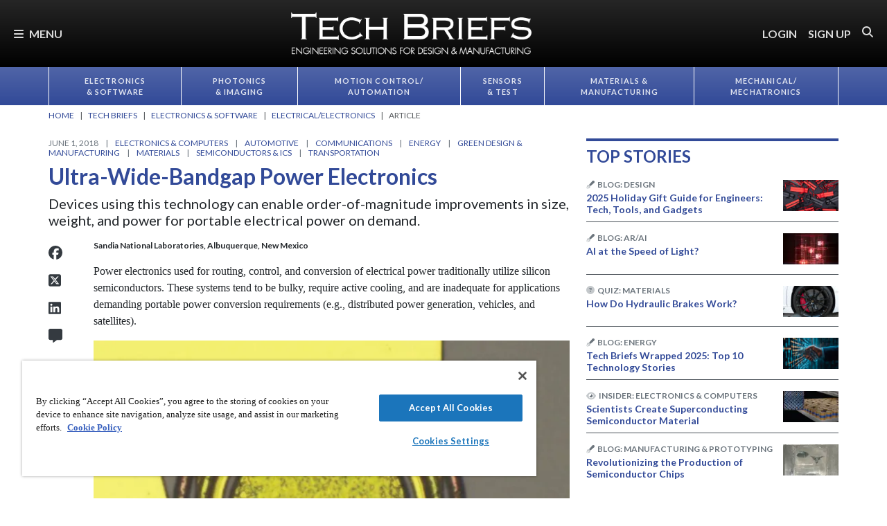

--- FILE ---
content_type: text/html; charset=utf-8
request_url: https://www.techbriefs.com/component/content/article/29042-ultra-wide-bandgap-power-electronics?r=24590
body_size: 42646
content:
<!DOCTYPE html>
<html lang="en">
<head>
<meta name="viewport" content="width=device-width, initial-scale=1, shrink-to-fit=no"> <script src="https://cdn-ukwest.onetrust.com/scripttemplates/otSDKStub.js" data-document-language="true"
type="text/javascript" charset="UTF-8" data-domain-script="3d8066e6-8b9d-44df-bdfe-fa197dd1cf73"
tb-donotmove></script> <script type="text/javascript" tb-donotmove> function OptanonWrapper() {
}
</script> <link rel="shortcut icon" href="https://static.techbriefs.com/templates/tb_cmo_2017/icons/favicon.ico" type="image/x-icon" /> <link rel="apple-touch-icon" sizes="76x76" href="/templates/tb_cmo_2017/icons/apple-touch-icon.png"> <link rel="icon" type="image/png" sizes="32x32" href="https://static.techbriefs.com/templates/tb_cmo_2017/icons/favicon-32x32.png"> <link rel="icon" type="image/png" sizes="16x16" href="https://static.techbriefs.com/templates/tb_cmo_2017/icons/favicon-16x16.png"> <link rel="manifest" href="/templates/tb_cmo_2017/icons/site.webmanifest"> <link rel="mask-icon" href="/templates/tb_cmo_2017/icons/safari-pinned-tab.svg" color="#324a98"> <meta name="msapplication-config" content="/templates/tb_cmo_2017/icons/browserconfig.xml" /> <meta name="msapplication-TileColor" content="#2b5797"> <meta name="theme-color" content="#ffffff"> <link rel="preconnect" href="https://cdnjs.cloudflare.com/"> <link rel="preconnect" href="https://fonts.gstatic.com/"> <link rel="preconnect" href="https://fonts.googleapis.com/"> <link rel="preconnect" href="https://res.cloudinary.com/"> <link rel="preconnect" href="https://kit.fontawesome.com/"> <link rel="preconnect" href="https://kit-pro.fontawesome.com/"> <link rel="preconnect" href="https://www.googletagmanager.com/"> <link rel="preconnect" href="https://www.googletagservices.com/"> <link rel="preconnect" href="https://cdn.shareaholic.net"> <link rel="preconnect" href="https://olytics.omeda.com"> <link rel="preconnect" href="https://securepubads.g.doubleclick.net/"> <link rel="preconnect" href="https://px.ads.linkedin.com"> <link rel="preconnect" href="https://snap.licdn.com"> <link rel="preconnect" href="https://cdn-ukwest.onetrust.com"> <link rel="preload" as="style" href="/templates/tb_cmo_2017/css/template.min.css?t=1760698562" integrity="sha512-DyY+Oy0RvvNZZHahaH8PURlerGWW/iOc3o7bw65cWeCYwDhqY2hfZ5KyIfi+SrjK+wjQk3EDDuREftoyYysinw==" crossorigin="anonymous"
referrerpolicy="no-referrer"/> <link rel="preload" as="script" href="https://cdnjs.cloudflare.com/ajax/libs/cloudinary-core/2.14.0/cloudinary-core-shrinkwrap.min.js" integrity="sha512-4qLBvQYW1qRyAYXGJq3gH49DscJ2MNbjya/izr+j9ftj90Z8UrILmXgBtqtJF7KqlanIO+KtuzBEGb+6Ibnhpw==" crossorigin="anonymous"
referrerpolicy="no-referrer"/> <link rel="preload" as="script" href="https://kit.fontawesome.com/e04325f501.js" crossorigin="anonymous"
referrerpolicy="no-referrer"/> <link rel="preload" as="script" href="https://cdnjs.cloudflare.com/ajax/libs/masonry/4.2.2/masonry.pkgd.min.js" integrity="sha512-JRlcvSZAXT8+5SQQAvklXGJuxXTouyq8oIMaYERZQasB8SBDHZaUbeASsJWpk0UUrf89DP3/aefPPrlMR1h1yQ==" crossorigin="anonymous"
referrerpolicy="no-referrer"/> <link rel="preload" as="script" href="https://cdnjs.cloudflare.com/ajax/libs/lazysizes/5.3.2/lazysizes.min.js" integrity="sha512-q583ppKrCRc7N5O0n2nzUiJ+suUv7Et1JGels4bXOaMFQcamPk9HjdUknZuuFjBNs7tsMuadge5k9RzdmO+1GQ==" crossorigin="anonymous"
referrerpolicy="no-referrer"/> <link rel="preload" as="script" href="https://cdnjs.cloudflare.com/ajax/libs/lazysizes/5.3.2/plugins/print/ls.print.min.js" integrity="sha512-tY3D/iSWSdQE2NSLW/mRWQd/bvHAGjyCLRwSd23sqNbbgVnUaah2t+ZpX7hdBOskZ7PqYvwe4E+qxNARGojJGQ==" crossorigin="anonymous"
referrerpolicy="no-referrer"/> <link rel="preload" as="script" href="https://cdnjs.cloudflare.com/ajax/libs/jquery/3.7.1/jquery.min.js" integrity="sha512-v2CJ7UaYy4JwqLDIrZUI/4hqeoQieOmAZNXBeQyjo21dadnwR+8ZaIJVT8EE2iyI61OV8e6M8PP2/4hpQINQ/g==" crossorigin="anonymous"
referrerpolicy="no-referrer"/> <link rel="preload" as="script" href="https://cdnjs.cloudflare.com/ajax/libs/bootstrap/5.3.8/js/bootstrap.bundle.min.js" integrity="sha512-HvOjJrdwNpDbkGJIG2ZNqDlVqMo77qbs4Me4cah0HoDrfhrbA+8SBlZn1KrvAQw7cILLPFJvdwIgphzQmMm+Pw==" crossorigin="anonymous"
referrerpolicy="no-referrer"/> <link rel="preload" as="script" href="https://cdnjs.cloudflare.com/ajax/libs/limonte-sweetalert2/11.23.0/sweetalert2.all.min.js" integrity="sha512-J+4Nt/+nieSNJjQGCPb8jKf5/wv31QiQM10bOotEHUKc9tB1Pn0gXQS6XXPtDoQhHHao5poTnSByMInzafUqzA==" crossorigin="anonymous"
referrerpolicy="no-referrer"/> <link rel="preload" as="style" href="https://cdnjs.cloudflare.com/ajax/libs/bootstrap-select/1.14.0-beta3/css/bootstrap-select.min.css" integrity="sha512-g2SduJKxa4Lbn3GW+Q7rNz+pKP9AWMR++Ta8fgwsZRCUsawjPvF/BxSMkGS61VsR9yinGoEgrHPGPn2mrj8+4w==" crossorigin="anonymous"
referrerpolicy="no-referrer"/> <link rel="preload" as="script" href="https://cdnjs.cloudflare.com/ajax/libs/bootstrap-select/1.14.0-beta3/js/bootstrap-select.min.js" integrity="sha512-yrOmjPdp8qH8hgLfWpSFhC/+R9Cj9USL8uJxYIveJZGAiedxyIxwNw4RsLDlcjNlIRR4kkHaDHSmNHAkxFTmgg==" crossorigin="anonymous"
referrerpolicy="no-referrer"/> <meta charset="utf-8"> <meta name="pubdate" content="20180601"> <meta name="keywords" content="Electronics &amp; Computers,Automotive,Communications,Electronic Components,Electronics,Power Management,Energy,Energy Storage,Renewable Energy,Energy Harvesting,Green Design &amp; Manufacturing,Smart Grid,Materials,Semiconductors &amp; ICs,Transportation,"> <meta name="navtag" content="Briefs"> <meta name="robots" content="index, follow"> <meta name="author" content="SAE Media Group"> <meta value="twitter:site" content="@TechBriefsMag"> <meta property="og:description" content="Devices using this technology can enable order-of-magnitude improvements in size, weight, and power for portable electrical power on demand."> <meta property="og:image" content="http://res.cloudinary.com/tbmg/ar_16:9,c_thumb,g_auto:subject,f_auto,q_auto/c_limit,w_400/v1565103450/sites/tb/articles/2018/briefs/TB-0618-p28_fig1.jpg"> <meta property="og:image:secure_url" content="https://res.cloudinary.com/tbmg/ar_16:9,c_thumb,g_auto:subject,f_auto,q_auto/c_limit,w_400/v1565103450/sites/tb/articles/2018/briefs/TB-0618-p28_fig1.jpg"> <meta property="og:url" content="https://www.techbriefs.com/component/content/article/29042-ultra-wide-bandgap-power-electronics"> <meta property="og:title" content="Ultra-Wide-Bandgap Power Electronics"> <meta property="og:type" content="article"> <meta property="og:locale" content="en_US"> <meta property="og:updated_time" content="2018-05-29 20:37:12"> <meta property="article:modified_time" content="2018-05-29 20:37:12"> <meta property="article:publisher" content="SAE Media Group"> <meta name="description" content="Devices using this technology can enable order-of-magnitude improvements in size, weight, and power for portable electrical power on demand."> <title>Ultra-Wide-Bandgap Power Electronics - Tech Briefs</title> <link href="https://www.techbriefs.com/component/content/article/29042-ultra-wide-bandgap-power-electronics" rel="canonical"> <style>
/*! inlined from /media/plg_content_ntb_tagsbot/css/template.min.css by ntb_minifier */
.ntb_tagsbot .taglist {
font-style: italic;
margin-top: 10px
}
.ntb_tagsbot .tagmenus {
background: #FFE;
border: 1px dashed #DDD;
padding: 10px;
margin-bottom: 10px
}
.ntb_tagsbot .clusterlist {
font-style: italic;
margin-bottom: 10px;
}
.ntb_cluster_div {
display: none;
}
.tagmenus div:first-of-type {
font-style: italic;
margin-bottom: 10px;
}
/* end /media/plg_content_ntb_tagsbot/css/template.min.css */
</style>
<link href="/plugins/content/jw_disqus/jw_disqus/tmpl/css/template.min.css?v=3.7.0" rel="stylesheet"> <style>/**
* Critical CSS created by criticalcss.com
* file: /css/critical/article-default.css'
* createdAt : 2025-10-17T10:58:10.000Z
* resultStatus : GOOD
* originalSize : 340212
* size : 0
* validationStatus : GOOD
*/
@charset "UTF-8";#startOfPage{visibility:hidden}@font-face{font-family:Lato;font-style:normal;font-weight:400;font-display:swap;src:url(https://fonts.gstatic.com/s/lato/v25/S6uyw4BMUTPHjx4wWw.ttf) format('truetype')}@font-face{font-family:Lato;font-style:normal;font-weight:700;font-display:swap;src:url(https://fonts.gstatic.com/s/lato/v25/S6u9w4BMUTPHh6UVSwiPHA.ttf) format('truetype')}:root{--bs-blue:#0d6efd;--bs-indigo:#6610f2;--bs-purple:#6f42c1;--bs-pink:#d63384;--bs-red:#dc3545;--bs-orange:#fd7e14;--bs-yellow:#ffc107;--bs-green:#198754;--bs-teal:#20c997;--bs-cyan:#0dcaf0;--bs-black:#000;--bs-white:#fff;--bs-gray:#6c757d;--bs-gray-dark:#343a40;--bs-gray-100:#f8f9fa;--bs-gray-200:#e9ecef;--bs-gray-300:#dee2e6;--bs-gray-400:#ced4da;--bs-gray-500:#adb5bd;--bs-gray-600:#6c757d;--bs-gray-700:#495057;--bs-gray-800:#343a40;--bs-gray-900:#212529;--bs-primary:#324a98;--bs-secondary:#6c757d;--bs-success:#198754;--bs-info:#0dcaf0;--bs-warning:#ffc107;--bs-danger:#e60000;--bs-light:#f8f9fa;--bs-dark:#212529;--bs-inverse:#000;--bs-navbar:#324a98;--bs-navitem:#fff;--bs-lightgray:#e9ecef;--bs-color-indigo:#6610f2;--bs-color-cyan:#0dcaf0;--bs-color-blue:#0d6efd;--bs-color-orange:#fd7e14;--bs-color-red:#dc3545;--bs-color-yellow:#ffc107;--bs-color-teal:#20c997;--bs-color-green:#198754;--bs-color-pink:#d63384;--bs-color-black:#000;--bs-color-white:#fff;--bs-color-gray:#6c757d;--bs-color-gray-dark:#343a40;--bs-primary-rgb:50,74,152;--bs-secondary-rgb:108,117,125;--bs-success-rgb:25,135,84;--bs-info-rgb:13,202,240;--bs-warning-rgb:255,193,7;--bs-danger-rgb:230,0,0;--bs-light-rgb:248,249,250;--bs-dark-rgb:33,37,41;--bs-inverse-rgb:0,0,0;--bs-navbar-rgb:50,74,152;--bs-navitem-rgb:255,255,255;--bs-lightgray-rgb:233,236,239;--bs-color-indigo-rgb:102,16,242;--bs-color-cyan-rgb:13,202,240;--bs-color-blue-rgb:13,110,253;--bs-color-orange-rgb:253,126,20;--bs-color-red-rgb:220,53,69;--bs-color-yellow-rgb:255,193,7;--bs-color-teal-rgb:32,201,151;--bs-color-green-rgb:25,135,84;--bs-color-pink-rgb:214,51,132;--bs-color-black-rgb:0,0,0;--bs-color-white-rgb:255,255,255;--bs-color-gray-rgb:108,117,125;--bs-color-gray-dark-rgb:52,58,64;--bs-primary-text-emphasis:rgb(20, 29.6, 60.8);--bs-secondary-text-emphasis:rgb(43.2, 46.8, 50);--bs-success-text-emphasis:rgb(10, 54, 33.6);--bs-info-text-emphasis:rgb(5.2, 80.8, 96);--bs-warning-text-emphasis:rgb(102, 77.2, 2.8);--bs-danger-text-emphasis:#5c0000;--bs-light-text-emphasis:#495057;--bs-dark-text-emphasis:#495057;--bs-inverse-text-emphasis:black;--bs-navbar-text-emphasis:rgb(20, 29.6, 60.8);--bs-navitem-text-emphasis:#666666;--bs-lightgray-text-emphasis:rgb(93.2, 94.4, 95.6);--bs-color-indigo-text-emphasis:rgb(40.8, 6.4, 96.8);--bs-color-cyan-text-emphasis:rgb(5.2, 80.8, 96);--bs-color-blue-text-emphasis:rgb(5.2, 44, 101.2);--bs-color-orange-text-emphasis:rgb(101.2, 50.4, 8);--bs-color-red-text-emphasis:rgb(88, 21.2, 27.6);--bs-color-yellow-text-emphasis:rgb(102, 77.2, 2.8);--bs-color-teal-text-emphasis:rgb(12.8, 80.4, 60.4);--bs-color-green-text-emphasis:rgb(10, 54, 33.6);--bs-color-pink-text-emphasis:rgb(85.6, 20.4, 52.8);--bs-color-black-text-emphasis:black;--bs-color-white-text-emphasis:#666666;--bs-color-gray-text-emphasis:rgb(43.2, 46.8, 50);--bs-color-gray-dark-text-emphasis:rgb(20.8, 23.2, 25.6);--bs-primary-bg-subtle:rgb(214, 218.8, 234.4);--bs-secondary-bg-subtle:rgb(225.6, 227.4, 229);--bs-success-bg-subtle:rgb(209, 231, 220.8);--bs-info-bg-subtle:rgb(206.6, 244.4, 252);--bs-warning-bg-subtle:rgb(255, 242.6, 205.4);--bs-danger-bg-subtle:#facccc;--bs-light-bg-subtle:rgb(251.5, 252, 252.5);--bs-dark-bg-subtle:#ced4da;--bs-inverse-bg-subtle:#cccccc;--bs-navbar-bg-subtle:rgb(214, 218.8, 234.4);--bs-navitem-bg-subtle:white;--bs-lightgray-bg-subtle:rgb(250.6, 251.2, 251.8);--bs-color-indigo-bg-subtle:rgb(224.4, 207.2, 252.4);--bs-color-cyan-bg-subtle:rgb(206.6, 244.4, 252);--bs-color-blue-bg-subtle:rgb(206.6, 226, 254.6);--bs-color-orange-bg-subtle:rgb(254.6, 229.2, 208);--bs-color-red-bg-subtle:rgb(248, 214.6, 217.8);--bs-color-yellow-bg-subtle:rgb(255, 242.6, 205.4);--bs-color-teal-bg-subtle:rgb(210.4, 244.2, 234.2);--bs-color-green-bg-subtle:rgb(209, 231, 220.8);--bs-color-pink-bg-subtle:rgb(246.8, 214.2, 230.4);--bs-color-black-bg-subtle:#cccccc;--bs-color-white-bg-subtle:white;--bs-color-gray-bg-subtle:rgb(225.6, 227.4, 229);--bs-color-gray-dark-bg-subtle:rgb(214.4, 215.6, 216.8);--bs-primary-border-subtle:rgb(173, 182.6, 213.8);--bs-secondary-border-subtle:rgb(196.2, 199.8, 203);--bs-success-border-subtle:rgb(163, 207, 186.6);--bs-info-border-subtle:rgb(158.2, 233.8, 249);--bs-warning-border-subtle:rgb(255, 230.2, 155.8);--bs-danger-border-subtle:#f59999;--bs-light-border-subtle:#e9ecef;--bs-dark-border-subtle:#adb5bd;--bs-inverse-border-subtle:#999999;--bs-navbar-border-subtle:rgb(173, 182.6, 213.8);--bs-navitem-border-subtle:white;--bs-lightgray-border-subtle:rgb(246.2, 247.4, 248.6);--bs-color-indigo-border-subtle:rgb(193.8, 159.4, 249.8);--bs-color-cyan-border-subtle:rgb(158.2, 233.8, 249);--bs-color-blue-border-subtle:rgb(158.2, 197, 254.2);--bs-color-orange-border-subtle:rgb(254.2, 203.4, 161);--bs-color-red-border-subtle:rgb(241, 174.2, 180.6);--bs-color-yellow-border-subtle:rgb(255, 230.2, 155.8);--bs-color-teal-border-subtle:rgb(165.8, 233.4, 213.4);--bs-color-green-border-subtle:rgb(163, 207, 186.6);--bs-color-pink-border-subtle:rgb(238.6, 173.4, 205.8);--bs-color-black-border-subtle:#999999;--bs-color-white-border-subtle:white;--bs-color-gray-border-subtle:rgb(196.2, 199.8, 203);--bs-color-gray-dark-border-subtle:rgb(173.8, 176.2, 178.6);--bs-white-rgb:255,255,255;--bs-black-rgb:0,0,0;--bs-font-sans-serif:"Lato",sans-serif;--bs-font-monospace:SFMono-Regular,Menlo,Monaco,Consolas,"Liberation Mono","Courier New",monospace;--bs-gradient:linear-gradient(180deg, rgba(255, 255, 255, 0.15), rgba(255, 255, 255, 0));--bs-body-font-family:"Lucida Bright",Lucidabright,"Lucida Serif",Lucida,Palatino,"Times New Roman",Times,serif;--bs-body-font-size:1rem;--bs-body-font-weight:400;--bs-body-line-height:1.5;--bs-body-color:#212529;--bs-body-color-rgb:33,37,41;--bs-body-bg:#fff;--bs-body-bg-rgb:255,255,255;--bs-emphasis-color:#000;--bs-emphasis-color-rgb:0,0,0;--bs-secondary-color:rgba(33, 37, 41, 0.75);--bs-secondary-color-rgb:33,37,41;--bs-secondary-bg:#e9ecef;--bs-secondary-bg-rgb:233,236,239;--bs-tertiary-color:rgba(33, 37, 41, 0.5);--bs-tertiary-color-rgb:33,37,41;--bs-tertiary-bg:#f8f9fa;--bs-tertiary-bg-rgb:248,249,250;--bs-heading-color:#324a98;--bs-link-color:#324a98;--bs-link-color-rgb:50,74,152;--bs-link-decoration:none;--bs-link-hover-color:rgb(40, 59.2, 121.6);--bs-link-hover-color-rgb:40,59,122;--bs-link-hover-decoration:underline;--bs-code-color:#d63384;--bs-highlight-color:#212529;--bs-highlight-bg:rgb(255, 242.6, 205.4);--bs-border-width:1px;--bs-border-style:solid;--bs-border-color:#ced4da;--bs-border-color-translucent:rgba(0, 0, 0, 0.175);--bs-border-radius:0.375rem;--bs-border-radius-sm:0.25rem;--bs-border-radius-lg:0.5rem;--bs-border-radius-xl:1rem;--bs-border-radius-xxl:2rem;--bs-border-radius-2xl:var(--bs-border-radius-xxl);--bs-border-radius-pill:50rem;--bs-box-shadow:0 0.5rem 1rem rgba(0, 0, 0, 0.15);--bs-box-shadow-sm:0 0.125rem 0.25rem rgba(0, 0, 0, 0.075);--bs-box-shadow-lg:0 1rem 3rem rgba(0, 0, 0, 0.175);--bs-box-shadow-inset:inset 0 1px 2px rgba(0, 0, 0, 0.075);--bs-focus-ring-width:0.25rem;--bs-focus-ring-opacity:0.25;--bs-focus-ring-color:rgba(50, 74, 152, 0.25);--bs-form-valid-color:#198754;--bs-form-valid-border-color:#198754;--bs-form-invalid-color:#e60000;--bs-form-invalid-border-color:#e60000;--bs-breakpoint-xs:0;--bs-breakpoint-sm:576px;--bs-breakpoint-md:768px;--bs-breakpoint-lg:992px;--bs-breakpoint-xl:1200px;--bs-breakpoint-xxl:1400px}*,::after,::before{box-sizing:border-box}@media (prefers-reduced-motion:no-preference){:root{scroll-behavior:smooth}}body{margin:0;font-family:var(--bs-body-font-family);font-size:var(--bs-body-font-size);font-weight:var(--bs-body-font-weight);line-height:var(--bs-body-line-height);color:var(--bs-body-color);text-align:var(--bs-body-text-align);background-color:var(--bs-body-bg);-webkit-text-size-adjust:100%;padding-top:150px}hr{margin:1rem 0;color:inherit;border:0;border-top:var(--bs-border-width) solid #6c757d;opacity:.25}h1,h2,h4,h5,h6{margin-top:0;margin-bottom:.5rem;font-family:Lato,sans-serif;font-weight:700;line-height:1.2;color:var(--bs-heading-color)}h1,h2{font-size:calc(1.325rem + .9vw)}@media (min-width:1200px){h1,h2{font-size:2rem}}h4{font-size:calc(1.275rem + .3vw)}@media (min-width:1200px){h4{font-size:1.5rem}}h5{font-size:1.25rem}h6{font-size:1rem}p{margin-top:0}ol,ul{padding-left:2rem;margin-top:0}ol,p,ul{margin-bottom:1rem}figure{margin:0 0 1rem}a{color:rgba(var(--bs-link-color-rgb),var(--bs-link-opacity,1));text-decoration:none}a:not([href]):not([class]){color:inherit;text-decoration:none}img{vertical-align:middle;max-width:100%;height:auto}label{display:inline-block}button{border-radius:0;text-transform:none;margin:0;font-size:inherit;line-height:inherit}input{margin:0;font-family:inherit;font-size:inherit;line-height:inherit}[type=button],[type=submit],button{-webkit-appearance:button}::-moz-focus-inner{padding:0;border-style:none}::-webkit-datetime-edit-day-field,::-webkit-datetime-edit-fields-wrapper,::-webkit-datetime-edit-hour-field,::-webkit-datetime-edit-minute,::-webkit-datetime-edit-month-field,::-webkit-datetime-edit-text,::-webkit-datetime-edit-year-field{padding:0}::-webkit-inner-spin-button{height:auto}::-webkit-search-decoration{-webkit-appearance:none}::-webkit-color-swatch-wrapper{padding:0}::file-selector-button{font:inherit;-webkit-appearance:button}iframe{border:0}.container,.container-fluid{--bs-gutter-x:1.5rem;--bs-gutter-y:0;width:100%;padding-right:calc(var(--bs-gutter-x)*.5);padding-left:calc(var(--bs-gutter-x)*.5);margin-right:auto;margin-left:auto}@media (min-width:576px){.container{max-width:540px}}@media (min-width:768px){.container{max-width:720px}}@media (min-width:992px){.container{max-width:960px}}@media (min-width:1200px){.container{max-width:1140px}}@media (min-width:1400px){.container{max-width:1320px}}.row{--bs-gutter-x:1.5rem;--bs-gutter-y:0;display:flex;flex-wrap:wrap;margin-top:calc(-1*var(--bs-gutter-y));margin-right:calc(-.5*var(--bs-gutter-x));margin-left:calc(-.5*var(--bs-gutter-x))}.row>*{flex-shrink:0;width:100%;max-width:100%;padding-right:calc(var(--bs-gutter-x)*.5);padding-left:calc(var(--bs-gutter-x)*.5);margin-top:var(--bs-gutter-y)}.col{flex:1 0 0}.row-cols-1>*{flex:0 0 auto;width:100%}.col-2,.col-3{flex:0 0 auto;width:16.66666667%}.col-3{width:25%}.col-8,.col-9{flex:0 0 auto;width:66.66666667%}.col-9{width:75%}.col-10{flex:0 0 auto;width:83.33333333%}.col-12{flex:0 0 auto;width:100%}.g-0{--bs-gutter-x:0;--bs-gutter-y:0}.g-1{--bs-gutter-x:0.25rem;--bs-gutter-y:0.25rem}@media (min-width:768px){.col-md-1{flex:0 0 auto;width:8.33333333%}.col-md-5{flex:0 0 auto;width:41.66666667%}.col-md-7{flex:0 0 auto;width:58.33333333%}.col-md-11{flex:0 0 auto;width:91.66666667%}}@media (min-width:992px){.row-cols-lg-2>*{flex:0 0 auto;width:50%}.col-lg-4{flex:0 0 auto;width:33.33333333%}.col-lg-8{flex:0 0 auto;width:66.66666667%}}.form-control{display:block;width:100%;padding:.375rem .75rem;font-size:1rem;font-weight:400;line-height:1.5;color:var(--bs-body-color);-webkit-appearance:none;-moz-appearance:none;appearance:none;background-color:var(--bs-body-bg);background-clip:padding-box;border:var(--bs-border-width) solid var(--bs-border-color);border-radius:var(--bs-border-radius);box-shadow:var(--bs-box-shadow-inset)}.form-control::-webkit-date-and-time-value{min-width:85px;height:1.5em;margin:0}.form-control::-webkit-datetime-edit{display:block;padding:0}.form-control::-moz-placeholder{color:var(--bs-secondary-color);opacity:1}.form-floating{position:relative}.form-floating>.form-control{height:calc(3.5rem + calc(var(--bs-border-width)*2));min-height:calc(3.5rem + calc(var(--bs-border-width)*2));line-height:1.25;padding:1rem .75rem}.form-floating>label{position:absolute;top:0;left:0;z-index:2;max-width:100%;height:100%;padding:1rem .75rem;overflow:hidden;color:rgba(var(--bs-body-color-rgb),.65);text-align:start;text-overflow:ellipsis;white-space:nowrap;border:var(--bs-border-width) solid transparent;transform-origin:0 0}.form-floating>.form-control::-moz-placeholder{color:transparent}.form-floating>.form-control:-webkit-autofill{padding-top:1.625rem;padding-bottom:.625rem}.form-floating>.form-control:-webkit-autofill~label{transform:scale(.85) translateY(-.5rem) translateX(.15rem)}.input-group{position:relative;display:flex;flex-wrap:wrap;align-items:stretch;width:100%}.input-group>.form-floating{position:relative;flex:1 1 auto;width:1%;min-width:0}.input-group .btn{position:relative;z-index:2}.input-group:not(.has-validation)>.form-floating:not(:last-child)>.form-control{border-top-right-radius:0;border-bottom-right-radius:0}.input-group>:not(:first-child):not(.dropdown-menu):not(.valid-tooltip):not(.valid-feedback):not(.invalid-tooltip):not(.invalid-feedback){margin-left:calc(-1*var(--bs-border-width));border-top-left-radius:0;border-bottom-left-radius:0}.btn{color:var(--bs-btn-color);background-color:var(--bs-btn-bg);--bs-btn-padding-x:0.75rem;--bs-btn-padding-y:0.375rem;--bs-btn-font-size:1rem;--bs-btn-font-weight:400;--bs-btn-line-height:1.5;--bs-btn-color:var(--bs-body-color);--bs-btn-bg:transparent;--bs-btn-border-width:var(--bs-border-width);--bs-btn-border-color:transparent;--bs-btn-border-radius:var(--bs-border-radius);--bs-btn-hover-border-color:transparent;--bs-btn-box-shadow:inset 0 1px 0 rgba(255, 255, 255, 0.15),0 1px 1px rgba(0, 0, 0, 0.075);--bs-btn-disabled-opacity:0.65;--bs-btn-focus-box-shadow:0 0 0 0.25rem rgba(var(--bs-btn-focus-shadow-rgb), .5);display:inline-block;padding:var(--bs-btn-padding-y) var(--bs-btn-padding-x);font-family:var(--bs-btn-font-family);font-size:var(--bs-btn-font-size);font-weight:var(--bs-btn-font-weight);line-height:var(--bs-btn-line-height);text-align:center;vertical-align:middle;border:var(--bs-btn-border-width) solid var(--bs-btn-border-color);border-radius:var(--bs-btn-border-radius);background-image:var(--bs-gradient);box-shadow:var(--bs-btn-box-shadow)}.btn-primary{--bs-btn-bg:#324a98;--bs-btn-border-color:#324a98;--bs-btn-hover-bg:rgb(42.5, 62.9, 129.2);--bs-btn-hover-border-color:rgb(40, 59.2, 121.6);--bs-btn-focus-shadow-rgb:81,101,167;--bs-btn-active-bg:rgb(40, 59.2, 121.6);--bs-btn-active-border-color:rgb(37.5, 55.5, 114);--bs-btn-disabled-bg:#324a98;--bs-btn-disabled-border-color:#324a98}.btn-primary,.btn-secondary{--bs-btn-color:#fff;--bs-btn-hover-color:#fff;--bs-btn-active-color:#fff;--bs-btn-active-shadow:inset 0 3px 5px rgba(0, 0, 0, 0.125);--bs-btn-disabled-color:#fff}.btn-secondary{--bs-btn-bg:#6c757d;--bs-btn-border-color:#6c757d;--bs-btn-hover-bg:rgb(91.8, 99.45, 106.25);--bs-btn-hover-border-color:rgb(86.4, 93.6, 100);--bs-btn-focus-shadow-rgb:130,138,145;--bs-btn-active-bg:rgb(86.4, 93.6, 100);--bs-btn-active-border-color:rgb(81, 87.75, 93.75);--bs-btn-disabled-bg:#6c757d;--bs-btn-disabled-border-color:#6c757d}.btn-link{--bs-btn-font-weight:400;--bs-btn-color:var(--bs-link-color);--bs-btn-bg:transparent;--bs-btn-border-color:transparent;--bs-btn-hover-color:var(--bs-link-hover-color);--bs-btn-hover-border-color:transparent;--bs-btn-active-color:var(--bs-link-hover-color);--bs-btn-active-border-color:transparent;--bs-btn-disabled-color:#6c757d;--bs-btn-disabled-border-color:transparent;--bs-btn-box-shadow:0 0 0 #000;--bs-btn-focus-shadow-rgb:81,101,167;text-decoration:none;background-image:none}.btn-sm{--bs-btn-padding-y:0.25rem;--bs-btn-padding-x:0.5rem;--bs-btn-font-size:0.875rem;--bs-btn-border-radius:var(--bs-border-radius-sm)}.fade:not(.show){opacity:0}.collapse:not(.show){display:none}.nav{--bs-nav-link-padding-x:0.7rem;--bs-nav-link-padding-y:0.7rem;--bs-nav-link-color:var(--bs-link-color);--bs-nav-link-hover-color:var(--bs-link-hover-color);--bs-nav-link-disabled-color:var(--bs-secondary-color);display:flex;flex-wrap:wrap;padding-left:0;margin-bottom:0;list-style:none}.nav-link{display:block;padding:var(--bs-nav-link-padding-y) var(--bs-nav-link-padding-x);font-size:var(--bs-nav-link-font-size);font-weight:var(--bs-nav-link-font-weight);color:var(--bs-nav-link-color);background:0 0;border:0}.nav-fill .nav-item{flex:1 1 auto;text-align:center}.nav-fill .nav-item .nav-link{width:100%}.navbar{--bs-navbar-padding-x:0;--bs-navbar-padding-y:0.5rem;--bs-navbar-color:rgba(var(--bs-emphasis-color-rgb), 0.65);--bs-navbar-hover-color:rgba(var(--bs-emphasis-color-rgb), 0.8);--bs-navbar-disabled-color:rgba(var(--bs-emphasis-color-rgb), 0.3);--bs-navbar-active-color:rgba(var(--bs-emphasis-color-rgb), 1);--bs-navbar-brand-padding-y:0.5125rem;--bs-navbar-brand-margin-end:1rem;--bs-navbar-brand-font-size:1.25rem;--bs-navbar-brand-color:rgba(var(--bs-emphasis-color-rgb), 1);--bs-navbar-brand-hover-color:rgba(var(--bs-emphasis-color-rgb), 1);--bs-navbar-nav-link-padding-x:0.5rem;--bs-navbar-toggler-padding-y:0.25rem;--bs-navbar-toggler-padding-x:0.75rem;--bs-navbar-toggler-font-size:1.25rem;--bs-navbar-toggler-icon-bg:url("data:image/svg+xml,%3csvg xmlns='http://www.w3.org/2000/svg' viewBox='0 0 30 30'%3e%3cpath stroke='rgba%2833, 37, 41, 0.75%29' stroke-linecap='round' stroke-miterlimit='10' stroke-width='2' d='M4 7h22M4 15h22M4 23h22'/%3e%3c/svg%3e");--bs-navbar-toggler-border-color:rgba(var(--bs-emphasis-color-rgb), 0.15);--bs-navbar-toggler-border-radius:var(--bs-border-radius);--bs-navbar-toggler-focus-width:0.25rem;position:relative;display:flex;flex-wrap:wrap;align-items:center;justify-content:space-between;padding:var(--bs-navbar-padding-y) var(--bs-navbar-padding-x);background-image:var(--bs-gradient)}.navbar>.container,.navbar>.container-fluid{display:flex;flex-wrap:inherit;align-items:center;justify-content:space-between}.navbar-brand{padding-top:var(--bs-navbar-brand-padding-y);padding-bottom:var(--bs-navbar-brand-padding-y);margin-right:var(--bs-navbar-brand-margin-end);font-size:var(--bs-navbar-brand-font-size);color:var(--bs-navbar-brand-color);white-space:nowrap}.navbar-nav{--bs-nav-link-padding-x:0;--bs-nav-link-padding-y:0.7rem;--bs-nav-link-color:var(--bs-navbar-color);--bs-nav-link-hover-color:var(--bs-navbar-hover-color);--bs-nav-link-disabled-color:var(--bs-navbar-disabled-color);display:flex;flex-direction:column;padding-left:0;margin-bottom:0;list-style:none}.navbar-collapse{flex-grow:1;flex-basis:100%;align-items:center}.navbar-toggler{padding:var(--bs-navbar-toggler-padding-y) var(--bs-navbar-toggler-padding-x);font-size:var(--bs-navbar-toggler-font-size);line-height:1;color:var(--bs-navbar-color);background-color:transparent;border:var(--bs-border-width) solid var(--bs-navbar-toggler-border-color);border-radius:var(--bs-navbar-toggler-border-radius)}@media (min-width:576px){.navbar-expand-sm{flex-wrap:nowrap;justify-content:flex-start}.navbar-expand-sm .navbar-nav{flex-direction:row}.navbar-expand-sm .navbar-nav .nav-link{padding-right:var(--bs-navbar-nav-link-padding-x);padding-left:var(--bs-navbar-nav-link-padding-x)}.navbar-expand-sm .navbar-collapse{display:flex!important;flex-basis:auto}.navbar-expand-sm .navbar-toggler{display:none}}body:before{display:none}.navbar-dark{--bs-navbar-color:rgba(255, 255, 255, 0.85);--bs-navbar-hover-color:rgba(255, 255, 255, 0.5);--bs-navbar-disabled-color:rgba(255, 255, 255, 0.25);--bs-navbar-active-color:#fff;--bs-navbar-brand-color:#fff;--bs-navbar-brand-hover-color:#fff;--bs-navbar-toggler-border-color:transparent;--bs-navbar-toggler-icon-bg:none}.card{--bs-card-spacer-y:1rem;--bs-card-spacer-x:1rem;--bs-card-title-spacer-y:0.5rem;--bs-card-border-width:var(--bs-border-width);--bs-card-border-color:var(--bs-border-color-translucent);--bs-card-border-radius:var(--bs-border-radius);--bs-card-inner-border-radius:calc(var(--bs-border-radius) - (var(--bs-border-width)));--bs-card-cap-padding-y:0.5rem;--bs-card-cap-padding-x:1rem;--bs-card-cap-bg:rgba(var(--bs-body-color-rgb), 0.03);--bs-card-bg:#f8f9fa;--bs-card-img-overlay-padding:1rem;--bs-card-group-margin:0.75rem;position:relative;display:flex;flex-direction:column;min-width:0;height:var(--bs-card-height);color:var(--bs-body-color);word-wrap:break-word;background-color:var(--bs-card-bg);background-clip:border-box;border:var(--bs-card-border-width) solid var(--bs-card-border-color);border-radius:var(--bs-card-border-radius);box-shadow:var(--bs-card-box-shadow)}.card-body{flex:1 1 auto;padding:var(--bs-card-spacer-y) var(--bs-card-spacer-x);color:var(--bs-card-color)}.breadcrumb{display:flex;list-style:none;--bs-breadcrumb-padding-x:0;--bs-breadcrumb-padding-y:0.5rem;--bs-breadcrumb-margin-bottom:0;--bs-breadcrumb-font-size:0.75rem;--bs-breadcrumb-bg:transparent;--bs-breadcrumb-divider-color:var(--bs-secondary-color);--bs-breadcrumb-item-padding-x:0.5rem;--bs-breadcrumb-item-active-color:var(--bs-secondary-color);flex-wrap:wrap;padding:var(--bs-breadcrumb-padding-y) var(--bs-breadcrumb-padding-x);margin-bottom:var(--bs-breadcrumb-margin-bottom);font-size:var(--bs-breadcrumb-font-size);background-color:var(--bs-breadcrumb-bg);border-radius:var(--bs-breadcrumb-border-radius)}.breadcrumb-item+.breadcrumb-item{padding-left:var(--bs-breadcrumb-item-padding-x)}.breadcrumb-item+.breadcrumb-item::before{float:left;padding-right:var(--bs-breadcrumb-item-padding-x);color:var(--bs-breadcrumb-divider-color);content:var(--bs-breadcrumb-divider, "|")}.breadcrumb-item.active{color:var(--bs-breadcrumb-item-active-color)}.alert{--bs-alert-bg:transparent;--bs-alert-padding-x:1rem;--bs-alert-padding-y:1rem;--bs-alert-margin-bottom:1rem;--bs-alert-color:inherit;--bs-alert-border-color:transparent;--bs-alert-border:var(--bs-border-width) solid var(--bs-alert-border-color);--bs-alert-border-radius:var(--bs-border-radius);--bs-alert-link-color:inherit;position:relative;padding:var(--bs-alert-padding-y) var(--bs-alert-padding-x);margin-bottom:var(--bs-alert-margin-bottom);color:var(--bs-alert-color);background-color:var(--bs-alert-bg);border:var(--bs-alert-border);border-radius:var(--bs-alert-border-radius)}.alert-heading{color:inherit}.alert-link{font-weight:700;color:var(--bs-alert-link-color)}.alert-dismissible{padding-right:3rem}.alert-dismissible .btn-close{position:absolute;top:0;right:0;z-index:2;padding:1.25rem 1rem}.alert-primary{--bs-alert-color:var(--bs-primary-text-emphasis);--bs-alert-bg:var(--bs-primary-bg-subtle);--bs-alert-border-color:var(--bs-primary-border-subtle);--bs-alert-link-color:var(--bs-primary-text-emphasis)}.alert-secondary{--bs-alert-color:var(--bs-secondary-text-emphasis);--bs-alert-bg:var(--bs-secondary-bg-subtle);--bs-alert-border-color:var(--bs-secondary-border-subtle);--bs-alert-link-color:var(--bs-secondary-text-emphasis)}.alert-native,.alert-success,.alert-validation{--bs-alert-color:var(--bs-success-text-emphasis);--bs-alert-bg:var(--bs-success-bg-subtle);--bs-alert-border-color:var(--bs-success-border-subtle);--bs-alert-link-color:var(--bs-success-text-emphasis)}.alert-info{--bs-alert-color:var(--bs-info-text-emphasis);--bs-alert-bg:var(--bs-info-bg-subtle);--bs-alert-border-color:var(--bs-info-border-subtle);--bs-alert-link-color:var(--bs-info-text-emphasis)}.alert-warning{--bs-alert-color:var(--bs-warning-text-emphasis);--bs-alert-bg:var(--bs-warning-bg-subtle);--bs-alert-border-color:var(--bs-warning-border-subtle);--bs-alert-link-color:var(--bs-warning-text-emphasis)}.alert-danger,.alert-error{--bs-alert-color:var(--bs-danger-text-emphasis);--bs-alert-bg:var(--bs-danger-bg-subtle);--bs-alert-border-color:var(--bs-danger-border-subtle);--bs-alert-link-color:var(--bs-danger-text-emphasis)}.alert-light{--bs-alert-color:var(--bs-light-text-emphasis);--bs-alert-bg:var(--bs-light-bg-subtle);--bs-alert-border-color:var(--bs-light-border-subtle);--bs-alert-link-color:var(--bs-light-text-emphasis)}.alert-cleanup,.alert-dark{--bs-alert-color:var(--bs-dark-text-emphasis);--bs-alert-bg:var(--bs-dark-bg-subtle);--bs-alert-border-color:var(--bs-dark-border-subtle);--bs-alert-link-color:var(--bs-dark-text-emphasis)}.alert-inverse{--bs-alert-color:var(--bs-inverse-text-emphasis);--bs-alert-bg:var(--bs-inverse-bg-subtle);--bs-alert-border-color:var(--bs-inverse-border-subtle);--bs-alert-link-color:var(--bs-inverse-text-emphasis)}.alert-navbar{--bs-alert-color:var(--bs-navbar-text-emphasis);--bs-alert-bg:var(--bs-navbar-bg-subtle);--bs-alert-border-color:var(--bs-navbar-border-subtle);--bs-alert-link-color:var(--bs-navbar-text-emphasis)}.alert-navitem{--bs-alert-color:var(--bs-navitem-text-emphasis);--bs-alert-bg:var(--bs-navitem-bg-subtle);--bs-alert-border-color:var(--bs-navitem-border-subtle);--bs-alert-link-color:var(--bs-navitem-text-emphasis)}.alert-lightgray{--bs-alert-color:var(--bs-lightgray-text-emphasis);--bs-alert-bg:var(--bs-lightgray-bg-subtle);--bs-alert-border-color:var(--bs-lightgray-border-subtle);--bs-alert-link-color:var(--bs-lightgray-text-emphasis)}.alert-advertising,.alert-color-indigo{--bs-alert-color:var(--bs-color-indigo-text-emphasis);--bs-alert-bg:var(--bs-color-indigo-bg-subtle);--bs-alert-border-color:var(--bs-color-indigo-border-subtle);--bs-alert-link-color:var(--bs-color-indigo-text-emphasis)}.alert-color-cyan{--bs-alert-color:var(--bs-color-cyan-text-emphasis);--bs-alert-bg:var(--bs-color-cyan-bg-subtle);--bs-alert-border-color:var(--bs-color-cyan-border-subtle);--bs-alert-link-color:var(--bs-color-cyan-text-emphasis)}.alert-color-blue,.alert-criticalcss{--bs-alert-color:var(--bs-color-blue-text-emphasis);--bs-alert-bg:var(--bs-color-blue-bg-subtle);--bs-alert-border-color:var(--bs-color-blue-border-subtle);--bs-alert-link-color:var(--bs-color-blue-text-emphasis)}.alert-cache,.alert-color-orange{--bs-alert-color:var(--bs-color-orange-text-emphasis);--bs-alert-bg:var(--bs-color-orange-bg-subtle);--bs-alert-border-color:var(--bs-color-orange-border-subtle);--bs-alert-link-color:var(--bs-color-orange-text-emphasis)}.alert-color-red{--bs-alert-color:var(--bs-color-red-text-emphasis);--bs-alert-bg:var(--bs-color-red-bg-subtle);--bs-alert-border-color:var(--bs-color-red-border-subtle);--bs-alert-link-color:var(--bs-color-red-text-emphasis)}.alert-cdnjs,.alert-color-yellow,.alert-image{--bs-alert-color:var(--bs-color-yellow-text-emphasis);--bs-alert-bg:var(--bs-color-yellow-bg-subtle);--bs-alert-border-color:var(--bs-color-yellow-border-subtle);--bs-alert-link-color:var(--bs-color-yellow-text-emphasis)}.alert-color-teal,.alert-topic{--bs-alert-color:var(--bs-color-teal-text-emphasis);--bs-alert-bg:var(--bs-color-teal-bg-subtle);--bs-alert-border-color:var(--bs-color-teal-border-subtle);--bs-alert-link-color:var(--bs-color-teal-text-emphasis)}.alert-color-green,.alert-notice{--bs-alert-color:var(--bs-color-green-text-emphasis);--bs-alert-bg:var(--bs-color-green-bg-subtle);--bs-alert-border-color:var(--bs-color-green-border-subtle);--bs-alert-link-color:var(--bs-color-green-text-emphasis)}.alert-cloudinary,.alert-color-pink{--bs-alert-color:var(--bs-color-pink-text-emphasis);--bs-alert-bg:var(--bs-color-pink-bg-subtle);--bs-alert-border-color:var(--bs-color-pink-border-subtle);--bs-alert-link-color:var(--bs-color-pink-text-emphasis)}.alert-color-black{--bs-alert-color:var(--bs-color-black-text-emphasis);--bs-alert-bg:var(--bs-color-black-bg-subtle);--bs-alert-border-color:var(--bs-color-black-border-subtle);--bs-alert-link-color:var(--bs-color-black-text-emphasis)}.alert-color-white{--bs-alert-color:var(--bs-color-white-text-emphasis);--bs-alert-bg:var(--bs-color-white-bg-subtle);--bs-alert-border-color:var(--bs-color-white-border-subtle);--bs-alert-link-color:var(--bs-color-white-text-emphasis)}.alert-color-gray{--bs-alert-color:var(--bs-color-gray-text-emphasis);--bs-alert-bg:var(--bs-color-gray-bg-subtle);--bs-alert-border-color:var(--bs-color-gray-border-subtle);--bs-alert-link-color:var(--bs-color-gray-text-emphasis)}.alert-color-gray-dark{--bs-alert-color:var(--bs-color-gray-dark-text-emphasis);--bs-alert-bg:var(--bs-color-gray-dark-bg-subtle);--bs-alert-border-color:var(--bs-color-gray-dark-border-subtle);--bs-alert-link-color:var(--bs-color-gray-dark-text-emphasis)}.list-group{--bs-list-group-color:var(--bs-body-color);--bs-list-group-bg:var(--bs-body-bg);--bs-list-group-border-color:var(--bs-border-color);--bs-list-group-border-width:var(--bs-border-width);--bs-list-group-border-radius:var(--bs-border-radius);--bs-list-group-item-padding-x:1rem;--bs-list-group-item-padding-y:0.5rem;--bs-list-group-action-color:var(--bs-secondary-color);--bs-list-group-action-hover-color:var(--bs-emphasis-color);--bs-list-group-action-hover-bg:var(--bs-tertiary-bg);--bs-list-group-action-active-color:var(--bs-body-color);--bs-list-group-action-active-bg:var(--bs-secondary-bg);--bs-list-group-disabled-color:var(--bs-secondary-color);--bs-list-group-disabled-bg:var(--bs-body-bg);--bs-list-group-active-color:#fff;--bs-list-group-active-bg:#324a98;--bs-list-group-active-border-color:#324a98;display:flex;flex-direction:column;padding-left:0;margin-bottom:0;border-radius:var(--bs-list-group-border-radius)}.list-group-item{position:relative;display:block;padding:var(--bs-list-group-item-padding-y) var(--bs-list-group-item-padding-x);color:var(--bs-list-group-color);background-color:var(--bs-list-group-bg);border:var(--bs-list-group-border-width) solid var(--bs-list-group-border-color)}.list-group-item:first-child{border-top-left-radius:inherit;border-top-right-radius:inherit}.list-group-item:last-child{border-bottom-right-radius:inherit;border-bottom-left-radius:inherit}.list-group-item+.list-group-item{border-top-width:0}.btn-close{color:var(--bs-btn-close-color);--bs-btn-close-color:#000;--bs-btn-close-bg:url("data:image/svg+xml,%3csvg xmlns='http://www.w3.org/2000/svg' viewBox='0 0 16 16' fill='%23000'%3e%3cpath d='M.293.293a1 1 0 0 1 1.414 0L8 6.586 14.293.293a1 1 0 1 1 1.414 1.414L9.414 8l6.293 6.293a1 1 0 0 1-1.414 1.414L8 9.414l-6.293 6.293a1 1 0 0 1-1.414-1.414L6.586 8 .293 1.707a1 1 0 0 1 0-1.414'/%3e%3c/svg%3e");--bs-btn-close-opacity:0.5;--bs-btn-close-hover-opacity:0.75;--bs-btn-close-focus-shadow:0 0 0 0.25rem rgba(50, 74, 152, 0.25);--bs-btn-close-focus-opacity:1;--bs-btn-close-disabled-opacity:0.25;box-sizing:content-box;width:1em;height:1em;padding:.25em;background:var(--bs-btn-close-bg) center/1em auto no-repeat;filter:var(--bs-btn-close-filter);border:0;border-radius:.375rem;opacity:var(--bs-btn-close-opacity)}.modal{--bs-modal-zindex:1055;--bs-modal-width:500px;--bs-modal-padding:1rem;--bs-modal-margin:0.5rem;--bs-modal-color:var(--bs-body-color);--bs-modal-bg:var(--bs-body-bg);--bs-modal-border-color:var(--bs-border-color-translucent);--bs-modal-border-width:var(--bs-border-width);--bs-modal-border-radius:var(--bs-border-radius-lg);--bs-modal-box-shadow:var(--bs-box-shadow-sm);--bs-modal-inner-border-radius:calc(var(--bs-border-radius-lg) - (var(--bs-border-width)));--bs-modal-header-padding-x:1rem;--bs-modal-header-padding-y:1rem;--bs-modal-header-padding:1rem 1rem;--bs-modal-header-border-color:var(--bs-border-color);--bs-modal-header-border-width:var(--bs-border-width);--bs-modal-title-line-height:1.5;--bs-modal-footer-gap:0.5rem;--bs-modal-footer-border-color:var(--bs-border-color);--bs-modal-footer-border-width:var(--bs-border-width);position:fixed;top:0;left:0;z-index:var(--bs-modal-zindex);display:none;width:100%;height:100%;overflow-x:hidden;overflow-y:auto;outline:0}.modal-dialog{position:relative;width:auto;margin:var(--bs-modal-margin)}.modal.fade .modal-dialog{transform:translate(0,-50px)}.modal-content{position:relative;display:flex;flex-direction:column;width:100%;color:var(--bs-modal-color);background-color:var(--bs-modal-bg);background-clip:padding-box;border:var(--bs-modal-border-width) solid var(--bs-modal-border-color);border-radius:var(--bs-modal-border-radius);box-shadow:var(--bs-modal-box-shadow);outline:0}.modal-header{display:flex;flex-shrink:0;align-items:center;padding:var(--bs-modal-header-padding);border-bottom:var(--bs-modal-header-border-width) solid var(--bs-modal-header-border-color);border-top-left-radius:var(--bs-modal-inner-border-radius);border-top-right-radius:var(--bs-modal-inner-border-radius)}.modal-title{margin-bottom:0;line-height:var(--bs-modal-title-line-height)}.modal-body{position:relative;flex:1 1 auto;padding:var(--bs-modal-padding)}@media (min-width:576px){.modal{--bs-modal-margin:1.75rem;--bs-modal-box-shadow:var(--bs-box-shadow)}.modal-dialog{max-width:var(--bs-modal-width);margin-right:auto;margin-left:auto}.modal-sm{--bs-modal-width:300px}}.offcanvas{--bs-offcanvas-zindex:1045;--bs-offcanvas-width:400px;--bs-offcanvas-height:30vh;--bs-offcanvas-padding-x:1rem;--bs-offcanvas-padding-y:1rem;--bs-offcanvas-color:var(--bs-body-color);--bs-offcanvas-bg:var(--bs-body-bg);--bs-offcanvas-border-width:var(--bs-border-width);--bs-offcanvas-border-color:var(--bs-border-color-translucent);--bs-offcanvas-box-shadow:var(--bs-box-shadow-sm);--bs-offcanvas-title-line-height:1.5;position:fixed;bottom:0;z-index:var(--bs-offcanvas-zindex);display:flex;flex-direction:column;max-width:100%;color:var(--bs-offcanvas-color);visibility:hidden;background-color:var(--bs-offcanvas-bg);background-clip:padding-box;outline:0;box-shadow:var(--bs-offcanvas-box-shadow)}.offcanvas.offcanvas-start{top:0;left:0;width:var(--bs-offcanvas-width);border-right:var(--bs-offcanvas-border-width) solid var(--bs-offcanvas-border-color);transform:translateX(-100%)}.offcanvas-header{display:flex;align-items:center;padding:var(--bs-offcanvas-padding-y) var(--bs-offcanvas-padding-x)}.offcanvas-header .btn-close{padding:calc(var(--bs-offcanvas-padding-y)*.5) calc(var(--bs-offcanvas-padding-x)*.5);margin-top:calc(-.5*var(--bs-offcanvas-padding-y));margin-right:calc(-.5*var(--bs-offcanvas-padding-x));margin-bottom:calc(-.5*var(--bs-offcanvas-padding-y));margin-left:auto}.offcanvas-title{margin-bottom:0;line-height:var(--bs-offcanvas-title-line-height)}.offcanvas-body{flex-grow:1;padding:var(--bs-offcanvas-padding-y) var(--bs-offcanvas-padding-x);overflow-y:auto}.fixed-top{position:fixed;right:0;left:0;z-index:1030;top:0}.float-end{float:right!important}.float-none{float:none!important}.d-inline{display:inline!important}.d-inline-block{display:inline-block!important}.d-block{display:block!important}.d-none{display:none!important}.position-relative{position:relative!important}.border-0{border:0!important}.border-end-0{border-right:0!important}.border-bottom-0{border-bottom:0!important}.border-start-0{border-left:0!important}.border-primary{--bs-border-opacity:1;border-color:rgba(var(--bs-primary-rgb),var(--bs-border-opacity))!important}.w-50{width:50%!important}.w-75{width:75%!important}.w-100{width:100%!important}.h-100{height:100%!important}.flex-nowrap{flex-wrap:nowrap!important}.align-content-center{align-content:center!important}.m-0{margin:0!important}.mx-2{margin-right:.5rem!important;margin-left:.5rem!important}.mx-auto{margin-right:auto!important;margin-left:auto!important}.my-1,.navbar-side-item p{margin-top:.25rem!important;margin-bottom:.25rem!important}.my-2{margin-top:.5rem!important;margin-bottom:.5rem!important}.my-3{margin-top:1rem!important;margin-bottom:1rem!important}.mt-1{margin-top:.25rem!important}.mt-2{margin-top:.5rem!important}.mt-5{margin-top:3rem!important}.me-1{margin-right:.25rem!important}.me-2{margin-right:.5rem!important}.me-3{margin-right:1rem!important}.me-4{margin-right:1.5rem!important}.me-auto{margin-right:auto!important}.mb-0{margin-bottom:0!important}.mb-2,article .article-body>figure img{margin-bottom:.5rem!important}.mb-3,article .article-body>figure{margin-bottom:1rem!important}.mb-5{margin-bottom:3rem!important}.ms-0{margin-left:0!important}.ms-1{margin-left:.25rem!important}.ms-2{margin-left:.5rem!important}.ms-3{margin-left:1rem!important}.ms-auto{margin-left:auto!important}.p-0{padding:0!important}.p-1{padding:.25rem!important}.px-0{padding-right:0!important;padding-left:0!important}.px-3{padding-right:1rem!important;padding-left:1rem!important}.py-0{padding-top:0!important;padding-bottom:0!important}.pt-0{padding-top:0!important}.pe-5{padding-right:3rem!important}.pb-0{padding-bottom:0!important}.pb-1{padding-bottom:.25rem!important}.navbar-side-item p{padding-left:0!important}.ps-5{padding-left:3rem!important}.fw-lighter{font-weight:lighter!important}.text-center{text-align:center!important}.text-uppercase{text-transform:uppercase!important}.text-primary{--bs-text-opacity:1;color:rgba(var(--bs-primary-rgb),var(--bs-text-opacity))!important}.text-dark{--bs-text-opacity:1;color:rgba(var(--bs-light-rgb),var(--bs-text-opacity))!important;color:rgba(var(--bs-dark-rgb),var(--bs-text-opacity))!important}.text-black{--bs-text-opacity:1;color:rgba(var(--bs-color-gray-dark-rgb),var(--bs-text-opacity))!important;color:rgba(var(--bs-black-rgb),var(--bs-text-opacity))!important}.text-muted{--bs-text-opacity:1;color:var(--bs-secondary-color)!important}.text-reset{--bs-text-opacity:1;color:inherit!important}.bg-inverse,.bg-navbar{--bs-bg-opacity:1;background-color:rgba(var(--bs-inverse-rgb),var(--bs-bg-opacity))!important}.bg-navbar{background-color:rgba(var(--bs-navbar-rgb),var(--bs-bg-opacity))!important}.rounded-0{border-radius:0!important}@media (min-width:576px){.d-sm-none{display:none!important}.ps-sm-0{padding-left:0!important}.form-inline .form-control{max-width:100%}}@media (min-width:768px){.d-md-block{display:block!important}.d-md-flex{display:flex!important}.d-md-none{display:none!important}}@media (min-width:992px){.d-lg-block{display:block!important}}@media (min-width:1200px){.d-xl-block{display:block!important}}h6 a{color:#324a98}figcaption,figure,form{font-family:Lato,sans-serif}figure figcaption{font-size:.875rem}[role=button]{font-family:Lato,sans-serif;font-size:100%;line-height:1.15;margin:0}button{font-family:Lato,sans-serif!important}@media (max-width:767.98px){.list-group-horizontal-down-md{flex-direction:row}.list-group-horizontal-down-md>.list-group-item:first-child:not(:last-child){border-bottom-left-radius:var(--bs-list-group-border-radius);border-top-right-radius:0}.list-group-horizontal-down-md>.list-group-item:last-child:not(:first-child){border-top-right-radius:var(--bs-list-group-border-radius);border-bottom-left-radius:0}.list-group-horizontal-down-md>.list-group-item+.list-group-item{border-top-width:var(--bs-list-group-border-width);border-left-width:0}.navbar{border-bottom:10px solid #324a98}}.nav-link{font-size:16px;text-transform:uppercase}.nav-bottom .nav-link{font-size:11px;height:100%;letter-spacing:.1em}.nav-bottom li{border-left:1px solid #fff}.nav-bottom li:last-child{border-right:1px solid #fff}.navbar{font-family:Lato,sans-serif;font-weight:700}.navbar-brand img{max-width:none;max-height:65px}.navbar-side{padding:0;list-style:none}.navbar-side a{color:#212529}.navbar-side h6{color:#324a98;text-transform:uppercase}.navbar-side h6 a{color:#324a98}.navbar-side hr{border-color:#495057;margin-left:1rem}.navbar-side-item{padding-left:1rem}.menu-side-sections>div li:first-of-type,.navbar-side-item p:first-of-type{margin-top:1.25rem}.navbar-side-item a{font-family:Lato,sans-serif;font-weight:700}.navbar-toggler{padding:.75rem!important}.navbar-toggler-left{position:absolute}.card-img-left{border-bottom-left-radius:calc(.25rem - 1px);border-top-left-radius:calc(.25rem - 1px);float:left;max-height:100%;position:relative;width:100%;height:auto;background-repeat:no-repeat;background-position:center center;background-size:cover}.breadcrumb{text-transform:uppercase;font-family:Lato,sans-serif}.alert{font-family:sans-serif;font-size:smaller}.alert-heading{text-transform:uppercase;font-size:1rem;font-weight:lighter}@media (min-width:576px){.container{padding-left:0;padding-right:0}}.blur-up{filter:blur(3px)}html{scroll-padding-top:100px}.panel-heading h6:after{font-family:"Arial Black",Arial,sans-serif;content:"–";float:right;color:#343a40;padding:0 5px;font-size:1.2rem}.panel-heading .collapsed h6:after{content:"+"}.tb-mediagroup{background-color:#fff;padding:5px 0;color:#000}.tb-mediagroup a{color:#000}.tb-mediagroup .panel-heading h6:after,footer nav a{color:#212529}@media (max-width:575.98px){.navbar-brand img{max-width:90%}body:before{content:"xs"}}@media (min-width:576px) and (max-width:767.98px){body:before{content:"sm"}}@media (min-width:768px) and (max-width:991.98px){body:before{content:"md"}}@media (min-width:992px) and (max-width:1199.98px){body:before{content:"lg"}}@media (min-width:1200px) and (max-width:1399.98px){#menu-top-hubs ul{width:1140px}body:before{content:"xl"}}[class^=ad-position]{max-width:1200px}@media (min-width:1400px){#menu-top-hubs ul{width:1320px}body:before{content:"xxl"}[class^=ad-position]{max-width:1400px;margin-right:auto!important;margin-left:auto!important}}.article-social{text-align:center}.article-social ul li{margin-right:1.5rem!important;padding:.5rem 0}@media (max-width:767.98px){body{padding-top:85px}.article-social{text-align:left}.article-social ul li{padding-top:0}}.article-social ul li a{color:#343a40}.subhead,article .overline{font-weight:400}.printmessage{display:none}article .article-title h2{font-size:1.25rem;color:var(--bs-body-color)}article .related-content a{font-size:1rem;display:inline-block;line-height:1.4}article .article-body>figure img{width:100%}article .related-content h6{font-size:.9rem}@media (min-width:576px){article .related-content h6{font-size:.7875rem}article .related-content a{font-size:.875rem}}#mainstory h1{font-size:2rem}.section-overline{color:#324a98}.overline,.section-overline{text-transform:uppercase;width:100%}.overline{color:#6c757d;margin-bottom:.5rem;font-size:.75rem}.section-overline{border-top:4px solid #324a98;padding-top:.5rem;margin-bottom:1rem;text-align:left}.story-list h4{border-top:4px solid #324a98;padding-top:.5rem;margin-bottom:1.25rem;color:#324a98}.story-list h6{font-size:.75rem;text-transform:uppercase;margin-bottom:0}.story-list p{font-size:.875rem;border-bottom:1px solid #495057;padding-bottom:.5rem;line-height:1.2}.story-list p:last-of-type{border:0}.story-list a{color:#324a98;font-family:Lato,sans-serif;font-weight:bolder}.story-list img{width:80px;height:45px}.story-min-height{min-height:2.6rem}@media (max-width:991.98px){.story-min-height{min-height:1px}}.followus-link{color:#495057;text-decoration:none;font-size:1.5rem}.followus-link:after{display:inline-block;padding-right:.5rem;padding-left:.5rem;content:"|"}.followus-link:last-child:after{content:""}
article .article-body .auto-half-width,
article .article-body .half-width,
article .article-body .auto-third-width,
article .article-body .third-width {
position: relative;
width: 100%;
padding-right: 15px;
padding-left: 15px;
flex: 0 0 100%;
max-width: 100%;
text-align: center !important;
clear: left;
float: left !important;
}
article .article-body > figure.third-width img,
article .article-body > img.third-width,
article .article-body > figure.auto-third-width img,
article .article-body > img.auto-third-width,
article .article-body > figure.half-width img,
article .article-body > img.half-width,
article .article-body > figure.auto-half-width img,
article .article-body > img.auto-half-width {
margin-bottom: 0.5rem !important;
}
article .article-body > figure.third-width figcaption,
article .article-body > figure.auto-third-width figcaption,
article .article-body > figure.half-width figcaption,
article .article-body > figure.auto-half-width figcaption {
padding-right: 3rem !important;
padding-left: 3rem !important;
}
@media (min-width: 576px) {
article .article-body > figure.third-width figcaption,
article .article-body > figure.auto-third-width figcaption,
article .article-body > figure.half-width figcaption,
article .article-body > figure.auto-half-width figcaption {
padding-right: 0 !important;
padding-left: 0 !important;
}
article .article-body .auto-third-width,
article .article-body .third-width,
article .article-body .auto-half-width,
article .article-body .half-width {
text-align: left !important;
}
article .article-body .auto-third-width,
article .article-body .third-width {
flex: 0 0 33.3333333333%;
max-width: 33.3333333333%;
}
.article-body .auto-half-width,
article .article-body .half-width {
flex: 0 0 50%;
max-width: 50%;
}
}
</style>
<script type="application/json" class="joomla-script-options new">{"system.paths":{"root":"","rootFull":"https:\/\/www.techbriefs.com\/","base":"","baseFull":"https:\/\/www.techbriefs.com\/"},"csrf.token":"3039325a011cc34b0800043d44baca53","system.keepalive":{"interval":300000,"uri":"\/component\/ajax\/?format=json"}}</script> <script  type="module"> /*! inlined from /media/system/js/joomla-hidden-mail.min.js by ntb_minifier */
/**
* @copyright  (C) 2019 Open Source Matters, Inc. <https://www.joomla.org>
* @license    GNU General Public License version 2 or later; see LICENSE.txt
*/
window.customElements.define('joomla-hidden-mail', class extends HTMLElement {
constructor() {
super();
this.newElement = '';
this.base = '';
}
/**
* Lifecycle
*/
disconnectedCallback() {
this.innerHTML = '';
}
/**
* Lifecycle
*/
connectedCallback() {
this.base = `${this.getAttribute('base')}/`;
if (this.getAttribute('is-link') === '1') {
this.newElement = document.createElement('a');
this.newElement.setAttribute('href', `mailto:${this.constructor.b64DecodeUnicode(this.getAttribute('first'))}@${this.constructor.b64DecodeUnicode(this.getAttribute('last'))}`);
// Get all of the original element attributes, and pass them to the link
[].slice.call(this.attributes).forEach((attribute, index) => {
const {
nodeName
} = this.attributes.item(index);
if (nodeName) {
// We do care for some attributes
if (['is-link', 'is-email', 'first', 'last', 'text'].indexOf(nodeName) === -1) {
const {
nodeValue
} = this.attributes.item(index);
this.newElement.setAttribute(nodeName, nodeValue);
}
}
});
} else {
this.newElement = document.createElement('span');
}
if (this.getAttribute('text')) {
let innerStr = this.constructor.b64DecodeUnicode(this.getAttribute('text'));
innerStr = innerStr.replace('src="images/', `src="${this.base}images/`).replace('src="media/', `src="${this.base}media/`);
this.newElement.innerHTML = Joomla.sanitizeHtml(innerStr);
} else {
this.newElement.innerText = `${window.atob(this.getAttribute('first'))}@${window.atob(this.getAttribute('last'))}`;
}
// Remove class and style Attributes
this.removeAttribute('class');
this.removeAttribute('style');
// Remove the noscript message
this.innerText = '';
// Display the new element
this.appendChild(this.newElement);
}
static b64DecodeUnicode(str) {
return decodeURIComponent(Array.prototype.map.call(atob(str), c => `%${`00${c.charCodeAt(0).toString(16)}`.slice(-2)}`).join(''));
}
});
/* end /media/system/js/joomla-hidden-mail.min.js */
</script> <script  type="module"> /*! inlined from /media/system/js/keepalive.min.js by ntb_minifier */
/**
* @copyright   (C) 2018 Open Source Matters, Inc. <https://www.joomla.org>
* @license     GNU General Public License version 2 or later; see LICENSE.txt
*/
/**
* Keepalive javascript behavior
*
* Used for keeping the session alive
*
* @package  Joomla.JavaScript
* @since    3.7.0
*/
if (!window.Joomla) {
throw new Error('Joomla API was not properly initialised');
}
const keepAliveOptions = Joomla.getOptions('system.keepalive');
const keepAliveInterval = keepAliveOptions && keepAliveOptions.interval ? parseInt(keepAliveOptions.interval, 10) : 45 * 1000;
let keepAliveUri = keepAliveOptions && keepAliveOptions.uri ? keepAliveOptions.uri.replace(/&amp;/g, '&') : '';
// Fallback in case no keepalive uri was found.
if (keepAliveUri === '') {
const systemPaths = Joomla.getOptions('system.paths');
keepAliveUri = `${systemPaths ? `${systemPaths.root}/index.php` : window.location.pathname}?option=com_ajax&format=json`;
}
setInterval(() => fetch(keepAliveUri, {
method: 'POST'
}), keepAliveInterval);
/* end /media/system/js/keepalive.min.js */
</script> <script src="https://securepubads.g.doubleclick.net/tag/js/gpt.js" async tb-donotmove></script> <script>//
// GTM datalayer
//
window.dataLayer = window.dataLayer || [];
dataLayer.push({'navCluster' : "TB"});
dataLayer.push({'navTag' : "Briefs"});
temisClusters = [];
temisClusters.push("Electrical, Electronics, and Avionics");
temisClusters.push("Fuels and Energy Sources");
temisClusters.push("Materials");
temisClusters.push("Vehicles and Performance");
topicClusters = [];
topicClusters.push("Automotive");
topicClusters.push("Communications");
topicClusters.push("Electronics & Computers");
topicClusters.push("Energy");
topicClusters.push("Green Design & Manufacturing");
topicClusters.push("Materials");
topicClusters.push("Semiconductors & ICs");
topicClusters.push("Transportation");
dataLayer.push({'topicClusters': topicClusters});
dataLayer.push({'temisClusters': temisClusters});
dataLayer.push({'canonicalURL': 'https://www.techbriefs.com/component/content/article/29042-ultra-wide-bandgap-power-electronics'});
dataLayer.push({'articleID': '29042'});
dataLayer.push({'relatedID': '24590'});
</script> <noscript tb-donotmove> <img class="nolazyload" height="1" width="1" src="https://www.facebook.com/tr?id=240802493731265&ev=PageView&noscript=1"/> </noscript>
<!-- Google Tag Manager -->
<script tb-donotmove>(function (w, d, s, l, i) {
w[l] = w[l] || [];
w[l].push({'gtm.start': new Date().getTime(), event: 'gtm.js'});
var f = d.getElementsByTagName(s)[0],
j = d.createElement(s), dl = l != 'dataLayer' ? '&l=' + l : '';
j.async = true;
j.src = 'https://www.googletagmanager.com/gtm.js?id=' + i + dl;
f.parentNode.insertBefore(j, f);
})(window, document, 'script', 'dataLayer', 'GTM-MSN5FV9');
</script>
<!-- End Google Tag Manager -->
</head>
<body>
<!--Google Tag Manager(noscript)-->
<noscript tb-donotmove > <iframe src   = "https://www.googletagmanager.com/ns.html?id=GTM-MSN5FV9" height = "0" width = "0"
style = "display:none;visibility:hidden" ></iframe > </noscript >
<!--End Google Tag Manager(noscript)-->
<header class="header"> <div class="header-container container-fluid fixed-top p-0"> <nav class="header-nav navbar navbar-expand-sm navbar-dark bg-inverse"> <div class="container-fluid"> <button class="hamburger navbar-toggler navbar-toggler-left d-sm-none d-block" type="button" data-bs-toggle="offcanvas" data-bs-target="#HamburgerSidebar" aria-controls="HamburgerSidebar"> <i class="fas fa-bars"></i> </button> <div id="hamburger-menu" class="navbar-collapse collapse d-md-block d-none"> <ul class="navbar-nav me-auto"> <li class="nav-item active"> <a class="nav-link" data-bs-toggle="offcanvas" href="#HamburgerSidebar" role="button" aria-controls="HamburgerSidebar"> <i class="fas fa-bars me-2"></i>Menu
</a></li></ul></div> <a href="/" class="navbar-brand ps-sm-0 ps-5 mx-auto"> <img class="logolarge d-none d-md-block nolazyload" src="https://res.cloudinary.com/tbmg/q_auto,f_auto/sites/tb/template/site-logo_tag.png" alt="Tech Briefs"
height="65"/> <img class="logosmall d-md-none nolazyload" src="https://res.cloudinary.com/tbmg/q_auto,f_auto/sites/tb/template/site-logo.png" alt="Tech Briefs"/> </a> <div id="newsmag-menu" class="navbar-collapse collapse"><ul class="navbar-nav ms-auto"> <li class="nav-item d-lg-block d-none"> <a class="nav-link" href="#" data-bs-toggle="modal" data-bs-target="#cb-form">LOGIN</a></li> <li class="nav-item d-lg-block d-none"> <a class="nav-link" href="/account/registration">SIGN UP</a></li> <li class="nav-item"> <a class="nav-link" id="search-side-button" data-bs-toggle="offcanvas" href="#HamburgerSidebar" role="button" aria-controls="HamburgerSidebar"> <i class="fas fa-search"></i> </a></li></ul></div></div> </nav> <nav class="main-nav bg-navbar navbar navbar-expand-sm navbar-dark main-nav nav-fill py-0"> <div class="main-nav-container container mx-auto px-0"><div id="menu-top-hubs"> <ul class="nav navbar-nav nav-bottom flex-nowrap d-md-flex d-none mx-auto"> <li class="nav-item"> <a class="nav-link" href="/tb/topic/electronics-software">Electronics &amp;&nbsp;Software</a></li> <li class="nav-item"> <a class="nav-link" href="/tb/topic/photonics-imaging">Photonics &amp;&nbsp;Imaging</a></li> <li class="nav-item"> <a class="nav-link" href="/tb/topic/motion-control-automation">Motion Control/&#8203;Automation</a></li> <li class="nav-item"> <a class="nav-link" href="/tb/topic/sensors-test">Sensors &amp;&nbsp;Test</a></li> <li class="nav-item"> <a class="nav-link" href="/tb/topic/materials-manufacturing">Materials &amp; Manufacturing</a></li> <li class="nav-item"> <a class="nav-link" href="/tb/topic/mechanical-mechatronics">Mechanical/&#8203;Mechatronics</a></li></ul></div></div> <div aria-live="polite" aria-atomic="true" style="position: relative"> <div id="toast_container" style="position: absolute; top: 40px; right: 5px; z-index: 10"></div></div> </nav></div><div class="offcanvas offcanvas-start" tabindex="-1" id="HamburgerSidebar" aria-labelledby="HamburgerSidebarLabel"> <div class="offcanvas-header"> <h5 class="offcanvas-title" id="HamburgerSidebarLabel"></h5> <button type="button" class="btn-close text-reset" data-bs-dismiss="offcanvas" aria-label="Close"></button></div> <div class="offcanvas-body px-0 pt-0"> <div class="search-container w-100 px-3"><form id="searchform-sidebar" action="/tb/search" method="get"> <div class="input-group pe-5"> <div class="form-floating"> <input type="text" name="query" placeholder="Search" id="searchbox-sidebar" class="form-control" value=""> <label for="searchbox-sidebar">Search</label></div> <button class="btn btn-primary" type="button" onclick="$('#searchform-sidebar').submit()"> <i class="fas fa-search"></i> </button></div></form></div> <ul class="navbar-side nav-bar"><div class="menu-side-sections row me-1"> <div class="navbar-side-item col-12"> <li class="navbar-side-item pb-1"> <a href="/">Home</a></li> <li class="navbar-side-item pb-1"> <a href="/tb/techbriefs">Tech Briefs</a></li> <li class="navbar-side-item pb-1"> <a href="/tv">Tech Briefs TV</a></li> <li class="navbar-side-item pb-1"> <a href="/tb/webcasts">Webinars</a></li> <li class="navbar-side-item pb-1"> <a href="/tb/webcasts/podcasts">Podcasts</a></li> <li class="navbar-side-item pb-1"> <a href="/tb/whitepapers">White Papers</a></li> <li class="navbar-side-item pb-1"> <a href="/tb/stories/blog">Blog</a></li> <li class="navbar-side-item pb-1"> <a href="/tb/features/products">Products</a></li> <li class="navbar-side-item pb-1"> <a href="/tb/features">Features</a></li> <li class="navbar-side-item pb-1"> <a href="/tb/resources/special-reports">Special Reports</a></li> <li class="navbar-side-item pb-1"> <a href="/tb/events">Events</a></li> <li class="navbar-side-item pb-1"> <a href="/tb/stories/quiz">Quizzes</a></li></div></div><div id="sidebar-accordion" class="navbar-side-item" role="tablist" aria-multiselectable="true"><div id="menu-side-hubs"> <hr class="ms-0 me-3 my-1"> <div class="wrapper row me-1"> <div class="hub-title navbar-side-item col-10"> <h6 class="mb-0 mt-1"> <a href="/tb/topic/electronics-software">Electronics &amp; Software</a></h6></div> <div id="menu-side-hub-874" class="hub-toggle navbar-side-item panel-heading col-2"
role="tab"> <button class="btn btn-link btn-sm collapsed" type="button" data-bs-toggle="collapse" data-bs-target="#menu-side-hub-collapse-874" aria-expanded="true" aria-controls="menu-side-hub-collapse-874"> <h6 class="mb-0"></h6> </button></div> <div id="menu-side-hub-collapse-874" class="collapse"
role="tabpanel" aria-labelledby="menu-side-hub-874"> <div class="topic-menu-wrapper col-12"> <p class="navbar-side-item ms-3"><a href="/tb/topic/electronics-software/software">Software</a></p> <p class="navbar-side-item ms-3"><a href="/tb/topic/electronics-software/communications">Communications</a></p> <p class="navbar-side-item ms-3"><a href="/tb/topic/electronics-software/lighting">Lighting</a></p> <p class="navbar-side-item ms-3"><a href="/tb/topic/electronics-software/electrical-electronics">Electrical/&#8203;Electronics</a></p> <p class="navbar-side-item ms-3"><a href="/tb/topic/electronics-software/rf-microwave-electronics">RF &amp; Microwave Electronics</a></p> <p class="navbar-side-item ms-3"><a href="/tb/topic/electronics-software/semiconductors-ics">Semiconductors &amp; ICs</a></p> <p class="navbar-side-item ms-3"><a href="/tb/topic/electronics-software/energy">Energy</a></p></div></div></div> <hr class="ms-0 me-3 my-1"> <div class="wrapper row me-1"> <div class="hub-title navbar-side-item col-10"> <h6 class="mb-0 mt-1"> <a href="/tb/topic/photonics-imaging">Photonics &amp; Imaging</a></h6></div> <div id="menu-side-hub-876" class="hub-toggle navbar-side-item panel-heading col-2"
role="tab"> <button class="btn btn-link btn-sm collapsed" type="button" data-bs-toggle="collapse" data-bs-target="#menu-side-hub-collapse-876" aria-expanded="true" aria-controls="menu-side-hub-collapse-876"> <h6 class="mb-0"></h6> </button></div> <div id="menu-side-hub-collapse-876" class="collapse"
role="tabpanel" aria-labelledby="menu-side-hub-876"> <div class="topic-menu-wrapper col-12"> <p class="navbar-side-item ms-3"><a href="/tb/topic/photonics-imaging/photonics-optics">Photonics/&#8203;Optics</a></p> <p class="navbar-side-item ms-3"><a href="/tb/topic/photonics-imaging/imaging">Imaging</a></p></div></div></div> <hr class="ms-0 me-3 my-1"> <div class="wrapper row me-1"> <div class="hub-title navbar-side-item col-10"> <h6 class="mb-0 mt-1"> <a href="/tb/topic/motion-control-automation">Motion Control/&#8203;Automation</a></h6></div> <div id="menu-side-hub-877" class="hub-toggle navbar-side-item panel-heading col-2"
role="tab"> <button class="btn btn-link btn-sm collapsed" type="button" data-bs-toggle="collapse" data-bs-target="#menu-side-hub-collapse-877" aria-expanded="true" aria-controls="menu-side-hub-collapse-877"> <h6 class="mb-0"></h6> </button></div> <div id="menu-side-hub-collapse-877" class="collapse"
role="tabpanel" aria-labelledby="menu-side-hub-877"> <div class="topic-menu-wrapper col-12"> <p class="navbar-side-item ms-3"><a href="/tb/topic/motion-control-automation/motion-control">Motion Control</a></p> <p class="navbar-side-item ms-3"><a href="/tb/topic/motion-control-automation/robotics-automation-control">Robotics, Automation &amp; Control</a></p></div></div></div> <hr class="ms-0 me-3 my-1"> <div class="wrapper row me-1"> <div class="hub-title navbar-side-item col-10"> <h6 class="mb-0 mt-1"> <a href="/tb/topic/sensors-test">Sensors &amp; Test</a></h6></div> <div id="menu-side-hub-878" class="hub-toggle navbar-side-item panel-heading col-2"
role="tab"> <button class="btn btn-link btn-sm collapsed" type="button" data-bs-toggle="collapse" data-bs-target="#menu-side-hub-collapse-878" aria-expanded="true" aria-controls="menu-side-hub-collapse-878"> <h6 class="mb-0"></h6> </button></div> <div id="menu-side-hub-collapse-878" class="collapse"
role="tabpanel" aria-labelledby="menu-side-hub-878"> <div class="topic-menu-wrapper col-12"> <p class="navbar-side-item ms-3"><a href="/tb/topic/sensors-test/test-measurement">Test &amp; Measurement</a></p> <p class="navbar-side-item ms-3"><a href="/tb/topic/sensors-test/sensors-data-acquisition">Sensors/&#8203;Data Acquisition</a></p></div></div></div> <hr class="ms-0 me-3 my-1"> <div class="wrapper row me-1"> <div class="hub-title navbar-side-item col-10"> <h6 class="mb-0 mt-1"> <a href="/tb/topic/materials-manufacturing">Materials &amp; Manufacturing</a></h6></div> <div id="menu-side-hub-879" class="hub-toggle navbar-side-item panel-heading col-2"
role="tab"> <button class="btn btn-link btn-sm collapsed" type="button" data-bs-toggle="collapse" data-bs-target="#menu-side-hub-collapse-879" aria-expanded="true" aria-controls="menu-side-hub-collapse-879"> <h6 class="mb-0"></h6> </button></div> <div id="menu-side-hub-collapse-879" class="collapse"
role="tabpanel" aria-labelledby="menu-side-hub-879"> <div class="topic-menu-wrapper col-12"> <p class="navbar-side-item ms-3"><a href="/tb/topic/materials-manufacturing/manufacturing-prototyping">Manufacturing &amp; Prototyping</a></p> <p class="navbar-side-item ms-3"><a href="/tb/topic/materials-manufacturing/materials-coatings">Materials &amp; Coatings</a></p></div></div></div> <hr class="ms-0 me-3 my-1"> <div class="wrapper row me-1"> <div class="hub-title navbar-side-item col-10"> <h6 class="mb-0 mt-1"> <a href="/tb/topic/mechanical-mechatronics">Mechanical/&#8203;Mechatronics</a></h6></div> <div id="menu-side-hub-880" class="hub-toggle navbar-side-item panel-heading col-2"
role="tab"> <button class="btn btn-link btn-sm collapsed" type="button" data-bs-toggle="collapse" data-bs-target="#menu-side-hub-collapse-880" aria-expanded="true" aria-controls="menu-side-hub-collapse-880"> <h6 class="mb-0"></h6> </button></div> <div id="menu-side-hub-collapse-880" class="collapse"
role="tabpanel" aria-labelledby="menu-side-hub-880"> <div class="topic-menu-wrapper col-12"> <p class="navbar-side-item ms-3"><a href="/tb/topic/mechanical-mechatronics/mechanical-fluid-systems">Mechanical &amp; Fluid Systems</a></p> <p class="navbar-side-item ms-3"><a href="/tb/topic/mechanical-mechatronics/propulsion">Propulsion</a></p> <p class="navbar-side-item ms-3"><a href="/tb/topic/mechanical-mechatronics/transportation">Transportation</a></p> <p class="navbar-side-item ms-3"><a href="/tb/topic/mechanical-mechatronics/automotive">Automotive</a></p></div></div></div></div><div class="menu-side-explore row mt-2 me-1 tb-mediagroup"> <div class="explore-title col-10 navbar-side-item"> <h6 class="my-2">Explore SAE Media Group</h6></div> <div id="explore-heading" class="col-2 navbar-side-item panel-heading" role="tab"> <button class="btn btn-link btn-sm collapsed mt-1" type="button" data-bs-toggle="collapse" data-bs-target="#explore-collapse" aria-expanded="true" aria-controls="explore-collapse"> <h6 class="mb-0"></h6> </button></div> <div id="explore-collapse" class="collapse" role="tabpanel" aria-labelledby="explore-heading"> <div class="explore-wrapper col-12"> <li class="navbar-side-item"><a href="https://www.medicaldesignbriefs.com/">Medical Design Briefs</a></li> <li class="navbar-side-item"><a href="https://www.mobilityengineeringtech.com/">Mobility Engineering Technology</a></li> <li class="navbar-side-item"><a href="https://createthefuturecontest.com">Create the Future Design Contest</a></li> <li class="navbar-side-item"><a href="/tb/spinoff">NASA Spinoffs</a></li></div></div></div><div class="col-12 px-0"> <li class="me-3"> <p><a href="/component/content/article/54459-doc-9815" class="side-link w-75"><img src='[data-uri]' data-src='https://res.cloudinary.com/tbmg/c_scale,w_400,f_auto,q_auto/v1767938729/sites/tb/covers/TB-2026-01.jpg' class='w-50 lazyload blur-up' width='400' alt='Magazine cover' /></a></p> <p><a href="/component/content/article/54459-doc-9815" class="side-link text-uppercase">Current Issue</a></p></li> <li> <p><a href="/tb/magazine/archives" class="side-link text-uppercase">Magazine Archives</a></p></li> <li> <p> <a href="https://tbm.dragonforms.com/loading.do?omedasite=TEBland" target="_km"> <button class="btn btn-primary btn-sm"> SUBSCRIBE <i class="fas fa-angle-right"></i> </button> </a></p></li></div><div class="menu-side-followus mb-5"> <hr class="ms-0 me-4 my-1"> <div class="followus-wrapper my-3"> <div class="title-wrapper"> <h6 class="mb-0">FOLLOW US</h6></div> <div class="menu-wrapper"> <p class="text-primary"> <a class="followus-link" href="https://www.shareaholic.com/v2/follow/?apikey=65befd2e10310fbce11aee6ee90bf582&service_nickname=facebook&username=TechBriefsMagazine" rel="nofollow" target="_blank"><i class="fa-brands fa-facebook"></i></a> <a class="followus-link" href="https://www.shareaholic.com/v2/follow/?apikey=65befd2e10310fbce11aee6ee90bf582&service_nickname=twitter&username=TechBriefsMag" rel="nofollow" target="_blank"><i class="fa-brands fa-square-x-twitter"></i></a> <a class="followus-link" href="https://www.shareaholic.com/v2/follow/?apikey=65befd2e10310fbce11aee6ee90bf582&service_nickname=linkedin_company&username=sae-media-group" rel="nofollow" target="_blank"><i class="fa-brands fa-linkedin"></i></a> <a class="followus-link" href="https://www.shareaholic.com/v2/follow/?apikey=65befd2e10310fbce11aee6ee90bf582&service_nickname=instagram&username=techbriefs" rel="nofollow" target="_blank"><i class="fa-brands fa-instagram"></i></a></p></div></div></div></div></ul></div></div></header> <section id="print-only-message" class="printmessage"> <h6><img data-src="https://res.cloudinary.com/tbmg/q_auto,f_auto/sites/tb/template/print-logo_tag.png" class="printlogo lazyload"/></h6> </section> <span itemprop="publisher" itemscope itemtype="https://schema.org/Organization"> <meta itemprop="name" content="SAE Media Group"/> <meta itemprop="url" content="https://www.techbriefsmediagroup.com"/> <span itemprop="logo" itemscope itemtype="https://schema.org/ImageObject"> <meta itemprop="url" content="https://www.techbriefsmediagroup.com/templates/tbmg/images/tbmg_logo.png"/> <meta itemprop="width" content="210"/> <meta itemprop="height" content="50"/> </span> </span><div class="container"><nav aria-label="breadcrumb"> <ol itemscope itemtype="https://schema.org/BreadcrumbList" class="breadcrumb"> <li class="breadcrumb-item" itemprop="itemListElement" itemscope itemtype="https://schema.org/ListItem"> <a itemprop="item" href="/"><span itemprop="name">Home</span></a> <meta itemprop="position" content="1"></li> <li class="breadcrumb-item" itemprop="itemListElement" itemscope itemtype="https://schema.org/ListItem"> <a itemprop="item" href="/tb/techbriefs"><span itemprop="name">Tech Briefs</span></a> <meta itemprop="position" content="2"></li> <li class="breadcrumb-item" itemprop="itemListElement" itemscope itemtype="https://schema.org/ListItem"> <a itemprop="item" href="/tb/techbriefs/electronics-software"><span itemprop="name">Electronics &amp; Software</span></a> <meta itemprop="position" content="3"></li> <li class="breadcrumb-item" itemprop="itemListElement" itemscope itemtype="https://schema.org/ListItem"> <a itemprop="item" href="/tb/techbriefs/electronics-software/electrical-electronics"><span itemprop="name">Electrical/Electronics</span></a> <meta itemprop="position" content="4"></li> <li class="breadcrumb-item active" aria-current="page"> <span> Article</span></li></ol> </nav><div id="system-message-container"></div><div class="ad-position g-0 row mb-3 "> <div class="col-12 align-content-center mx-auto"> <script tb-donotmove>window.ntb_google_ad_manager_items=window.ntb_google_ad_manager_items||[];ntb_google_ad_manager_items.push({display_sizes:['xs','sm','md','lg','xl','xxl'],slot_ad_unit:'techbriefs.com_1800x450',slot_code:'21835072403',slot:'/21835072403/techbriefs.com_1800x450',slot_ad_sizes:['fluid'],div_id:'GAM_pos_11_modid_337',target_pos:'11',size_mapping:[],slot_ad_empty:'default'});</script> <div id='GAM_pos_11_modid_337' class=""></div></div></div><section id="content" class="row my-3"> <section id="mainstory" class="left-column col-lg-8 col-md-7 col-12"> <div><article class="item-page" itemscope itemtype="https://schema.org/Article"> <meta itemprop="inLanguage"
content="en-GB"/> <div class="row"> <div class="article-title col-12 mb-2"><h6 class="overline"> <time datetime="2018-06-01T00:00:00-04:00" itemprop="dateCreated">
June 1, 2018</time>
<aside class="d-inline float-none"> <span class="mx-2">|</span> <a href="/tb/topic/electronics-software/electrical-electronics">Electronics & Computers</a> <span class="mx-2">|</span> <a href="/component/ntb_tags/topic/automotive/*/tb/*">Automotive</a> <span class="mx-2">|</span> <a href="/tb/topic/electronics-software/communications">Communications</a> <span class="mx-2">|</span> <a href="/tb/topic/electronics-software/energy">Energy</a> <span class="mx-2">|</span> <a href="/tb/topics/environment">Green Design & Manufacturing</a> <span class="mx-2">|</span> <a href="/tb/topic/materials-manufacturing/materials-coatings">Materials</a> <span class="mx-2">|</span> <a href="/tb/topic/electronics-software/semiconductors-ics">Semiconductors & ICs</a> <span class="mx-2">|</span> <a href="/component/ntb_tags/topic/transportation/*/tb/*">Transportation</a> </aside></h6> <time datetime="2018-05-29T16:37:12-04:00" itemprop="dateModified">
</time>
<meta itemprop="keywords" content="Electronics & Computers,Communications,Energy,Green Design & Manufacturing,Materials,Semiconductors & ICs"><h1 itemprop="headline">Ultra-Wide-Bandgap Power Electronics</h1><h2 class="subhead" itemprop="alternativeHeadline"> Devices using this technology can enable order-of-magnitude improvements in size, weight, and power for portable electrical power on demand.</h2></div></div> <div class="row" itemprop="articleBody"><aside class="article-social text-center col-md-1 col-12"> <ul class="list-group list-group-horizontal-down-md"> <li class="d-block list-group-item border-0"> <a href="https://www.shareaholic.com/api/share/?apikey=65befd2e10310fbce11aee6ee90bf582&apitype=1&v=1&service=facebook&link=https://www.techbriefs.com/component/content/article/29042-ultra-wide-bandgap-power-electronics?r=24590&title=Ultra-Wide-Bandgap+Power+Electronics" rel="nofollow" target="_blank"><i class="fa-brands fa-facebook fa-lg"></i></a></li> <li class="d-block list-group-item border-0"> <a href="https://www.shareaholic.com/api/share/?apikey=65befd2e10310fbce11aee6ee90bf582&apitype=1&v=1&service=twitter&link=https://www.techbriefs.com/component/content/article/29042-ultra-wide-bandgap-power-electronics?r=24590&title=Ultra-Wide-Bandgap+Power+Electronics" rel="nofollow" target="_blank"><i class="fa-brands fa-square-x-twitter fa-lg"></i></a></li> <li class="d-block list-group-item border-0"> <a href="https://www.shareaholic.com/api/share/?apikey=65befd2e10310fbce11aee6ee90bf582&apitype=1&v=1&service=linkedin&link=https://www.techbriefs.com/component/content/article/29042-ultra-wide-bandgap-power-electronics?r=24590&title=Ultra-Wide-Bandgap+Power+Electronics" rel="nofollow" target="_blank"><i class="fa-brands fa-linkedin fa-lg"></i></a></li> <li class="d-block list-group-item border-0"> <a href="#" onclick="$('html, body').animate({scrollTop:($('#disqus_thread').offset().top)},500);"> <i class="fa fa-comment-alt fa-lg"></i> </a></li></ul> </aside><div class="article-body col-md-11 col-12"><p class="tb-byline" itemprop="author" itemscope itemtype="https://schema.org/Person"> <span itemprop="name">Sandia National Laboratories, Albuquerque, New Mexico</span></p><a id="startOfPage"></a> <p>Power electronics used for routing, control, and conversion of electrical power traditionally utilize silicon semiconductors. These systems tend to be bulky, require active cooling, and are inadequate for applications demanding portable power conversion requirements (e.g., distributed power generation, vehicles, and satellites).</p> <figure title=""><img src='[data-uri]' data-src='https://res.cloudinary.com/tbmg/c_scale,w_auto,f_auto,q_auto/v1565103450/sites/tb/articles/2018/briefs/TB-0618-p28_fig1.jpg' class=' w-100 cld-responsive' alt=''    /> <figcaption>The AlN/Al<sub>0.85</sub>Ga<sub>0.15</sub>N high electron mobility transistor (HEMT).</figcaption></figure> <p>Researchers have grown ultra-wide-bandgap (UWBG) AlGaN materials, and from them, fabricated an Al<sub>0.3</sub>Ga<sub>0.7</sub>N PiN diode with a breakdown voltage greater than 1600V, and an AlN/Al<sub>0.85</sub>Ga<sub>0.15</sub>N high electron mobility transistor with a breakdown voltage greater than 800V. These devices can be used as building blocks to make next-generation power electronics for transferring electrical power from a source to a load, and converting voltages, currents, and frequencies.</p> <p>The UWBG power semiconductor devices can eventually miniaturize and vastly improve the performance and efficiency of power systems for electrical power grids, electric vehicles, computer power supplies, and motors. The device performance, defined by breakdown voltage and electrical conductivity, is ultimately determined by the bandgap of the material utilized. Compared with silicon (Si), and even with commercial state-of-the-art wide-bandgap (WBG) materials, UWBG AlGaN materials (with bandgaps larger than SiC and GaN) have the potential to dramatically improve device performance and operate at even higher voltages, frequencies, and temperatures.</p><div class="ad-position g-0 row mb-3 "> <div class="col-12 align-content-center mx-auto"> <script tb-donotmove>window.ntb_google_ad_manager_items=window.ntb_google_ad_manager_items||[];ntb_google_ad_manager_items.push({display_sizes:['xs','sm'],slot_ad_unit:'techbriefs.com_450x450_300x300',slot_code:'21835072403',slot:'/21835072403/techbriefs.com_450x450_300x300',slot_ad_sizes:['fluid',[450,450],[300,300]],div_id:'GAM_pos_22_modid_365',target_pos:'22',size_mapping:[],slot_ad_empty:'default'});</script> <div id='GAM_pos_22_modid_365' class=""></div></div></div><p>Different materials for power semiconductor devices are compared through a Figure of Merit (FOM) that quantifies the tradeoff between electrical conductivity and breakdown voltage. The FOM scales with the seventh power of the bandgap; thus, realizing devices in wide-bandgap GaN rather than Si improves FOM by 870 times. Another factor of 37 times is gained in FOM by moving to ultra-wide-bandgap AlN from wide-bandgap GaN.</p> <p>Because these power electronic devices could enable 10 times faster switching speeds than the current state of the art, passive components in the power circuits can be smaller, and thus virtually every electrical power conversion system can be miniaturized commensurately. At the same time, the devices can function at higher operating temperatures without active cooling, and in high-radiation environments such as outer space.</p> <p><em>For more information, contact Sandia National Laboratories at <joomla-hidden-mail  is-link="1" is-email="1" first="aXA=" last="c2FuZGlhLmdvdg==" text="aXBAc2FuZGlhLmdvdg==" base="" >This email address is being protected from spambots. You need JavaScript enabled to view it.</joomla-hidden-mail>, or visit  <a href="https://ip.sandia.gov" target="_blank" rel="noopener noreferrer">here&nbsp;<i class="fad fa-external-link fa-sm"></i></a> </em>.</p> <hr> <div class="ntb_tagsbot"> <div class="taglist"> <strong class="sans-serif text-small">Topics:</strong><br>
<a class="badge bg-secondary link-white fw-light sans-serif text-small fst-normal" href="/component/ntb_tags/topic/116/1450/tb/*?start=0"> <i class="fa-duotone fa-bolt"></i> Architecture</a> <a class="badge bg-primary link-white fw-light sans-serif text-small fst-normal" href="/component/ntb_tags/topic/automotive/*/tb/*?start=0"> <i class="fa-duotone fa-car"></i> Automotive</a> <a class="badge bg-primary link-white fw-light sans-serif text-small fst-normal" href="/component/ntb_tags/topic/transportation/*/tb/*?start=0"> <i class="fa-duotone fa-train"></i> Automotive</a> <a class="badge bg-primary link-white fw-light sans-serif text-small fst-normal" href="/component/ntb_tags/topic/communications/*/tb/*?start=0"> <i class="fa-duotone fa-tty-answer"></i> Communications</a> <a class="badge bg-secondary link-white fw-light sans-serif text-small fst-normal" href="/component/ntb_tags/topic/117/3170/tb/*?start=0"> <i class="fa-duotone fa-flask-vial"></i> Conductivity</a> <a class="badge bg-secondary link-white fw-light sans-serif text-small fst-normal" href="/component/ntb_tags/topic/122/2109/tb/*?start=0"> <i class="fa-duotone fa-gas-pump"></i> Electric power</a> <a class="badge bg-secondary link-white fw-light sans-serif text-small fst-normal" href="/component/ntb_tags/topic/122/4877/tb/*?start=0"> <i class="fa-duotone fa-gas-pump"></i> Electric power grid</a> <a class="badge bg-secondary link-white fw-light sans-serif text-small fst-normal" href="/component/ntb_tags/topic/201/2049/tb/*?start=0"> <i class="fa-duotone 
fa-truck"></i> Electric vehicles</a> <a class="badge bg-primary link-white fw-light sans-serif text-small fst-normal" href="/component/ntb_tags/topic/electronics_computers/*/tb/*?start=0"> <i class="fa-duotone fa-computer"></i> Electronic Components</a> <a class="badge bg-secondary link-white fw-light sans-serif text-small fst-normal" href="/component/ntb_tags/topic/116/1559/tb/*?start=0"> <i class="fa-duotone fa-bolt"></i> Electronic control systems</a> <a class="badge bg-secondary link-white fw-light sans-serif text-small fst-normal" href="/component/ntb_tags/topic/116/1447/tb/*?start=0"> <i class="fa-duotone fa-bolt"></i> Electronic equipment</a> <a class="badge bg-primary link-white fw-light sans-serif text-small fst-normal" href="/component/ntb_tags/topic/electronics_computers/*/tb/*?start=0"> <i class="fa-duotone fa-computer"></i> Electronics</a> <a class="badge bg-primary link-white fw-light sans-serif text-small fst-normal" href="/component/ntb_tags/topic/electronics_computers/*/tb/*?start=0"> <i class="fa-duotone fa-computer"></i> Electronics & Computers</a> <a class="badge bg-primary link-white fw-light sans-serif text-small fst-normal" href="/component/ntb_tags/topic/energy/*/tb/*?start=0"> <i class="fa-duotone fa-bolt"></i> Energy</a> <a class="badge bg-primary link-white fw-light sans-serif text-small fst-normal" href="/component/ntb_tags/topic/energy/*/tb/*?start=0"> <i class="fa-duotone fa-bolt"></i> Energy Harvesting</a> <a class="badge bg-primary link-white fw-light sans-serif text-small fst-normal" href="/component/ntb_tags/topic/energy/*/tb/*?start=0"> <i class="fa-duotone fa-bolt"></i> Energy Storage</a> <a class="badge bg-primary link-white fw-light sans-serif text-small fst-normal" href="/component/ntb_tags/topic/green_design_manufacturing/*/tb/*?start=0"> <i class="fa-duotone fa-recycle"></i> Green Design & Manufacturing</a> <a class="badge bg-secondary link-white fw-light sans-serif text-small fst-normal" href="/component/ntb_tags/topic/116/3000/tb/*?start=0"> <i class="fa-duotone fa-bolt"></i> High voltage systems</a> <a class="badge bg-primary link-white fw-light sans-serif text-small fst-normal" href="/component/ntb_tags/topic/materials/*/tb/*?start=0"> <i class="fa-duotone fa-flask-vial"></i> Materials</a> <a class="badge bg-secondary link-white fw-light sans-serif text-small fst-normal" href="/component/ntb_tags/topic/117/1521/tb/*?start=0"> <i class="fa-duotone fa-flask-vial"></i> Materials properties</a> <a class="badge bg-secondary link-white fw-light sans-serif text-small fst-normal" href="/component/ntb_tags/topic/122/2082/tb/*?start=0"> <i class="fa-duotone fa-gas-pump"></i> Off-board energy sources</a> <a class="badge bg-primary link-white fw-light sans-serif text-small fst-normal" href="/component/ntb_tags/topic/electronics_computers/*/tb/*?start=0"> <i class="fa-duotone fa-computer"></i> Power Management</a> <a class="badge bg-secondary link-white fw-light sans-serif text-small fst-normal" href="/component/ntb_tags/topic/116/3415/tb/*?start=0"> <i class="fa-duotone fa-bolt"></i> Power electronics</a> <a class="badge bg-primary link-white fw-light sans-serif text-small fst-normal" href="/component/ntb_tags/topic/energy/*/tb/*?start=0"> <i class="fa-duotone fa-bolt"></i> Renewable Energy</a> <a class="badge bg-secondary link-white fw-light sans-serif text-small fst-normal" href="/component/ntb_tags/topic/201/2180/tb/*?start=0"> <i class="fa-duotone 
fa-truck"></i> Satellites</a> <a class="badge bg-secondary link-white fw-light sans-serif text-small fst-normal" href="/component/ntb_tags/topic/116/4796/tb/*?start=0"> <i class="fa-duotone fa-bolt"></i> Semiconductor devices</a> <a class="badge bg-primary link-white fw-light sans-serif text-small fst-normal" href="/component/ntb_tags/topic/semiconductors_ics/*/tb/*?start=0"> <i class="fa-duotone fa-microchip"></i> Semiconductors & ICs</a> <a class="badge bg-primary link-white fw-light sans-serif text-small fst-normal" href="/component/ntb_tags/topic/green_design_manufacturing/*/tb/*?start=0"> <i class="fa-duotone fa-recycle"></i> Smart Grid</a> <a class="badge bg-secondary link-white fw-light sans-serif text-small fst-normal" href="/component/ntb_tags/topic/116/2069/tb/*?start=0"> <i class="fa-duotone fa-bolt"></i> Transistors</a> <a class="badge bg-primary link-white fw-light sans-serif text-small fst-normal" href="/component/ntb_tags/topic/transportation/*/tb/*?start=0"> <i class="fa-duotone fa-train"></i> Transportation</a> <a class="badge bg-secondary link-white fw-light sans-serif text-small fst-normal" href="/component/ntb_tags/topic/201/1445/tb/*?start=0"> <i class="fa-duotone 
fa-truck"></i> Vehicles</a></div></div> <section class="related-content"> <aside> <hr> <h4>More From SAE Media Group</h4> <div class="row row-cols-1 row-cols-lg-2 g-1"> <div class="col "> <article> <div class="card text-dark border-primary border-start-0 border-bottom-0 border-end-0 rounded-0 h-100"> <div class="row g-0"> <div class="col-9 col-lg-8"> <div class="card-body p-1 pb-0"> <h6 class="tb-topic-overline text-muted text-uppercase"
style="font-size:0.7rem">Automotive Engineering</h6> <div class="w-100"></div> <a class="m-0 fw-lighter text-black related_item_link d-inline-block" href="https://www.mobilityengineeringtech.com/component/content/article/53501-sae-ma-07631">Moving Targets: How Improvements to SiC, GaN Power Electronics Will Redefine EV</a></div></div> <div class="col-3 col-lg-4 position-relative"> <div class="d-inline-block"> <img src='[data-uri]' data-src='https://res.cloudinary.com/tbmg/ar_16:9,c_thumb,g_auto:subject,f_auto,q_auto/c_limit,w_200/v1754089647/sites/ae/articles/2025/features/SAE-MA-07631-pe-bosch_waferfab_dresden_automotive_chip-banner.jpg' class=' lazyload blur-up' width='200' alt='Related Article Image' /></div></div></div></div> </article></div> <div class="col "> <article> <div class="card text-dark border-primary border-start-0 border-bottom-0 border-end-0 rounded-0 h-100"> <div class="row g-0"> <div class="col-9 col-lg-8"> <div class="card-body p-1 pb-0"> <h6 class="tb-topic-overline text-muted text-uppercase"
style="font-size:0.7rem">Tech Briefs</h6> <div class="w-100"></div> <a class="m-0 fw-lighter text-black related_item_link d-inline-block" href="https://www.techbriefs.com/component/content/article/39600-q-a-switching-technology-improves-power-grid-efficiency">Q&A: Switching Technology Improves Power Grid Efficiency</a></div></div> <div class="col-3 col-lg-4 position-relative"> <div class="d-inline-block"> <img src='[data-uri]' data-src='https://res.cloudinary.com/tbmg/ar_16:9,c_thumb,g_auto:subject,f_auto,q_auto/c_limit,w_200/v1628101858/sites/tb/econa-16x9/39600/800/tb-magazine-080121-electrical_switch875.jpeg' class=' lazyload blur-up' width='200' alt='Related Article Image' /></div></div></div></div> </article></div> <div class="col "> <article> <div class="card text-dark border-primary border-start-0 border-bottom-0 border-end-0 rounded-0 h-100"> <div class="row g-0"> <div class="col-9 col-lg-8"> <div class="card-body p-1 pb-0"> <h6 class="tb-topic-overline text-muted text-uppercase"
style="font-size:0.7rem">Tech Briefs</h6> <div class="w-100"></div> <a class="m-0 fw-lighter text-black related_item_link d-inline-block" href="https://www.techbriefs.com/component/content/article/39252-nanotransistors-stay-cool-at-high-voltages">Nanotransistors Stay Cool at High Voltages</a></div></div> <div class="col-3 col-lg-4 position-relative"> <div class="d-inline-block"> <img src='[data-uri]' data-src='https://res.cloudinary.com/tbmg/ar_16:9,c_thumb,g_auto:subject,f_auto,q_auto/c_limit,w_200/v1623022599/sites/tb/econa-16x9/39252/800/tb-0621-p35_fig1.jpeg' class=' lazyload blur-up' width='200' alt='Related Article Image' /></div></div></div></div> </article></div> <div class="col "> <article> <div class="card text-dark border-primary border-start-0 border-bottom-0 border-end-0 rounded-0 h-100"> <div class="row g-0"> <div class="col-9 col-lg-8"> <div class="card-body p-1 pb-0"> <h6 class="tb-topic-overline text-muted text-uppercase"
style="font-size:0.7rem">Tech Briefs</h6> <div class="w-100"></div> <a class="m-0 fw-lighter text-black related_item_link d-inline-block" href="https://www.techbriefs.com/component/content/article/47137-energy-saving-technique-for-faster-communication-systems">Energy-Saving Technique for Faster Communication Systems</a></div></div> <div class="col-3 col-lg-4 position-relative"> <div class="d-inline-block"> <img src='[data-uri]' data-src='https://res.cloudinary.com/tbmg/ar_16:9,c_thumb,g_auto:subject,f_auto,q_auto/c_limit,w_200/v1670676438/sites/tb/econa-16x9/47137/800/tb-1222-p33_fig1.jpeg' class=' lazyload blur-up' width='200' alt='Related Article Image' /></div></div></div></div> </article></div></div> <div class="row g-1 collapse more_related show"> <div class="col-12"> <span class="mx-auto d-block badge bg-primary text-uppercase sans-serif mt-2" style="width:200px"
type="button" data-bs-toggle="collapse" data-bs-target=".more_related" aria-expanded="false" aria-controls=="#more_related"> More <i class="fad fa-chevron-double-down"></i> </span></div></div> <div class="row row-cols-1 row-cols-lg-2 g-1 more-related collapse more_related" id="more_related"> <div class="col "> <article> <div class="card text-dark border-primary border-start-0 border-bottom-0 border-end-0 rounded-0 h-100"> <div class="row g-0"> <div class="col-9 col-lg-8"> <div class="card-body p-1 pb-0"> <h6 class="tb-topic-overline text-muted text-uppercase"
style="font-size:0.7rem">Battery & Electrification Technology</h6> <div class="w-100"></div> <a class="m-0 fw-lighter text-black related_item_link d-inline-block" href="https://www.techbriefs.com/component/content/article/50827-ev-energy-management-powers-up">EV Energy Management Powers Up </a></div></div> <div class="col-3 col-lg-4 position-relative"> <div class="d-inline-block"> <img src='[data-uri]' data-src='https://res.cloudinary.com/tbmg/ar_16:9,c_thumb,g_auto:subject,f_auto,q_auto/c_limit,w_200/v1722706605/sites/tb/econa-16x9/50827/1000/bet-0624-p5_fig1.jpeg' class=' lazyload blur-up' width='200' alt='Related Article Image' /></div></div></div></div> </article></div> <div class="col "> <article> <div class="card text-dark border-primary border-start-0 border-bottom-0 border-end-0 rounded-0 h-100"> <div class="row g-0"> <div class="col-9 col-lg-8"> <div class="card-body p-1 pb-0"> <h6 class="tb-topic-overline text-muted text-uppercase"
style="font-size:0.7rem">Automotive Engineering</h6> <div class="w-100"></div> <a class="m-0 fw-lighter text-black related_item_link d-inline-block" href="https://www.mobilityengineeringtech.com/component/content/article/50176-sae-ma-07340">EV Energy-Management Powers-Up</a></div></div> <div class="col-3 col-lg-4 position-relative"> <div class="d-inline-block"> <img src='[data-uri]' data-src='https://res.cloudinary.com/tbmg/ar_16:9,c_thumb,g_auto:subject,f_auto,q_auto/c_limit,w_200/v1718608386/sites/ae/articles/2024/features/SAE-MA-07340-power-electronics-trends-schaeffler-e-axle_banner.jpg' class=' lazyload blur-up' width='200' alt='Related Article Image' /></div></div></div></div> </article></div> <div class="col "> <article> <div class="card text-dark border-primary border-start-0 border-bottom-0 border-end-0 rounded-0 h-100"> <div class="row g-0"> <div class="col-9 col-lg-8"> <div class="card-body p-1 pb-0"> <h6 class="tb-topic-overline text-muted text-uppercase"
style="font-size:0.7rem">Tech Briefs</h6> <div class="w-100"></div> <a class="m-0 fw-lighter text-black related_item_link d-inline-block" href="https://www.techbriefs.com/component/content/article/51416-new-transistor-could-shrink-communications-devices-on-smartphones">New Transistor Could Shrink Communications Devices on Smartphones</a></div></div> <div class="col-3 col-lg-4 position-relative"> <div class="d-inline-block"> <img src='[data-uri]' data-src='https://res.cloudinary.com/tbmg/ar_16:9,c_thumb,g_auto:subject,f_auto,q_auto/c_limit,w_200/v1724976360/sites/tb/econa-16x9/51416/1000/tb-0924-p30_fig1.jpeg' class=' lazyload blur-up' width='200' alt='Related Article Image' /></div></div></div></div> </article></div> <div class="col "> <article> <div class="card text-dark border-primary border-start-0 border-bottom-0 border-end-0 rounded-0 h-100"> <div class="row g-0"> <div class="col-9 col-lg-8"> <div class="card-body p-1 pb-0"> <h6 class="tb-topic-overline text-muted text-uppercase"
style="font-size:0.7rem">Aerospace & Defense Tech Briefs</h6> <div class="w-100"></div> <a class="m-0 fw-lighter text-black related_item_link d-inline-block" href="https://www.mobilityengineeringtech.com/component/content/article/12808-arl-0139">High-Temperature Silicon Carbide Power Module for Military Hybrid Electric Vehicles</a></div></div> <div class="col-3 col-lg-4 position-relative"> <div class="d-inline-block"> <img src='[data-uri]' data-src='https://res.cloudinary.com/tbmg/ar_16:9,c_thumb,g_auto:subject,f_auto,q_auto/c_limit,w_200/v1442214923/sites/adt/articles/2012/briefs/ARL-0139.png' class=' lazyload blur-up' width='200' alt='Related Article Image' /></div></div></div></div> </article></div> <div class="col "> <article> <div class="card text-dark border-primary border-start-0 border-bottom-0 border-end-0 rounded-0 h-100"> <div class="row g-0"> <div class="col-9 col-lg-8"> <div class="card-body p-1 pb-0"> <h6 class="tb-topic-overline text-muted text-uppercase"
style="font-size:0.7rem">Tech Briefs</h6> <div class="w-100"></div> <a class="m-0 fw-lighter text-black related_item_link d-inline-block" href="https://www.techbriefs.com/component/content/article/45980-heat-management-material-keeps-computers-running-cool">Heat-Management Material Keeps Computers Running Cool</a></div></div> <div class="col-3 col-lg-4 position-relative"> <div class="d-inline-block"> <img src='[data-uri]' data-src='https://res.cloudinary.com/tbmg/ar_16:9,c_thumb,g_auto:subject,f_auto,q_auto/c_limit,w_200/v1654613317/sites/tb/econa-16x9/45980/800/tb-0622-p28_fig1.jpeg' class=' lazyload blur-up' width='200' alt='Related Article Image' /></div></div></div></div> </article></div> <div class="col "> <article> <div class="card text-dark border-primary border-start-0 border-bottom-0 border-end-0 rounded-0 h-100"> <div class="row g-0"> <div class="col-9 col-lg-8"> <div class="card-body p-1 pb-0"> <h6 class="tb-topic-overline text-muted text-uppercase"
style="font-size:0.7rem">Tech Briefs</h6> <div class="w-100"></div> <a class="m-0 fw-lighter text-black related_item_link d-inline-block" href="https://www.techbriefs.com/component/content/article/40185-stable-polymeric-ink-with-high-conductivity">Stable Polymeric Ink with High Conductivity</a></div></div> <div class="col-3 col-lg-4 position-relative"> <div class="d-inline-block"> <img src='[data-uri]' data-src='https://res.cloudinary.com/tbmg/ar_16:9,c_thumb,g_auto:subject,f_auto,q_auto/c_limit,w_200/v1681290386/sites/tb/econa-16x9/40185/1000/tb-1121-p56_fig1.jpeg' class=' lazyload blur-up' width='200' alt='Related Article Image' /></div></div></div></div> </article></div> <div class="col "> <article> <div class="card text-dark border-primary border-start-0 border-bottom-0 border-end-0 rounded-0 h-100"> <div class="row g-0"> <div class="col-9 col-lg-8"> <div class="card-body p-1 pb-0"> <h6 class="tb-topic-overline text-muted text-uppercase"
style="font-size:0.7rem">Tech Briefs</h6> <div class="w-100"></div> <a class="m-0 fw-lighter text-black related_item_link d-inline-block" href="https://www.techbriefs.com/component/content/article/28180-silicon-carbide-high-voltage-switch">Silicon Carbide High-Voltage Switch</a></div></div> <div class="col-3 col-lg-4 position-relative"> <div class="d-inline-block"> <img src='[data-uri]' data-src='https://res.cloudinary.com/tbmg/ar_16:9,c_thumb,g_auto:subject,f_auto,q_auto/c_limit,w_200/v1558882638/sites/tb/articles/2018/briefs/TB-0118-p14_fig1.jpg' class=' lazyload blur-up' width='200' alt='Related Article Image' /></div></div></div></div> </article></div> <div class="col "> <article> <div class="card text-dark border-primary border-start-0 border-bottom-0 border-end-0 rounded-0 h-100"> <div class="row g-0"> <div class="col-9 col-lg-8"> <div class="card-body p-1 pb-0"> <h6 class="tb-topic-overline text-muted text-uppercase"
style="font-size:0.7rem">Tech Briefs</h6> <div class="w-100"></div> <a class="m-0 fw-lighter text-black related_item_link d-inline-block" href="https://www.techbriefs.com/component/content/article/36160-low-inductance-dc-power-bus">Low-Inductance DC Power Bus</a></div></div> <div class="col-3 col-lg-4 position-relative"> <div class="d-inline-block"> <img src='[data-uri]' data-src='https://res.cloudinary.com/tbmg/ar_16:9,c_thumb,g_auto:subject,f_auto,q_auto/c_limit,w_200/v1583627333/sites/tb/econa-16x9/36160/800/tb-0320-p43_fig1.jpeg' class=' lazyload blur-up' width='200' alt='Related Article Image' /></div></div></div></div> </article></div> <div class="col "> <article> <div class="card text-dark border-primary border-start-0 border-bottom-0 border-end-0 rounded-0 h-100"> <div class="row g-0"> <div class="col-9 col-lg-8"> <div class="card-body p-1 pb-0"> <h6 class="tb-topic-overline text-muted text-uppercase"
style="font-size:0.7rem">Aerospace & Defense Tech Briefs</h6> <div class="w-100"></div> <a class="m-0 fw-lighter text-black related_item_link d-inline-block" href="https://www.mobilityengineeringtech.com/component/content/article/7135-arl-0092">Silicon Carbide Junction Field-Effect Transistor Devices for Scalable Solid-State Circuit Breakers</a></div></div> <div class="col-3 col-lg-4 position-relative"> <div class="d-inline-block"> <img src='[data-uri]' data-src='https://res.cloudinary.com/tbmg/ar_16:9,c_thumb,g_auto:subject,f_auto,q_auto/c_limit,w_200/v1588673879/sites/adt/articles/2010/briefs/ARL-0092_fig01.jpg' class=' lazyload blur-up' width='200' alt='Related Article Image' /></div></div></div></div> </article></div> <div class="col "> <article> <div class="card text-dark border-primary border-start-0 border-bottom-0 border-end-0 rounded-0 h-100"> <div class="row g-0"> <div class="col-9 col-lg-8"> <div class="card-body p-1 pb-0"> <h6 class="tb-topic-overline text-muted text-uppercase"
style="font-size:0.7rem">Automotive Engineering</h6> <div class="w-100"></div> <a class="m-0 fw-lighter text-black related_item_link d-inline-block" href="https://www.mobilityengineeringtech.com/component/content/article/46371-sae-ma-06970">New 300-Mm Wafer Fab Is Key to Bosch’s Chip Future</a></div></div> <div class="col-3 col-lg-4 position-relative"> <div class="d-inline-block"> <img src='[data-uri]' data-src='https://res.cloudinary.com/tbmg/ar_16:9,c_thumb,g_auto:subject,f_auto,q_auto/c_limit,w_200/v1693552140/sites/ae/articles/2022/regulars/SAE-MA-06970-bosch-dresden---300mm-wafer_banner.jpg' class=' lazyload blur-up' width='200' alt='Related Article Image' /></div></div></div></div> </article></div> <div class="col "> <article> <div class="card text-dark border-primary border-start-0 border-bottom-0 border-end-0 rounded-0 h-100"> <div class="row g-0"> <div class="col-9 col-lg-8"> <div class="card-body p-1 pb-0"> <h6 class="tb-topic-overline text-muted text-uppercase"
style="font-size:0.7rem">Tech Briefs</h6> <div class="w-100"></div> <a class="m-0 fw-lighter text-black related_item_link d-inline-block" href="https://www.techbriefs.com/component/content/article/37463-method-improves-efficiency-and-heat-tolerance-of-devices">Method Improves Efficiency and Heat Tolerance of Devices</a></div></div> <div class="col-3 col-lg-4 position-relative"> <div class="d-inline-block"> <img src='[data-uri]' data-src='https://res.cloudinary.com/tbmg/ar_16:9,c_thumb,g_auto:subject,f_auto,q_auto/c_limit,w_200/v1597857593/sites/tb/econa-16x9/37463/800/carsharing-4382651_1280.jpeg' class=' lazyload blur-up' width='200' alt='Related Article Image' /></div></div></div></div> </article></div> <div class="col "> <article> <div class="card text-dark border-primary border-start-0 border-bottom-0 border-end-0 rounded-0 h-100"> <div class="row g-0"> <div class="col-9 col-lg-8"> <div class="card-body p-1 pb-0"> <h6 class="tb-topic-overline text-muted text-uppercase"
style="font-size:0.7rem">Tech Briefs</h6> <div class="w-100"></div> <a class="m-0 fw-lighter text-black related_item_link d-inline-block" href="https://www.techbriefs.com/component/content/article/39962-manufacturing-technique-yields-flexible-electronics">Manufacturing Technique Yields Flexible Electronics</a></div></div> <div class="col-3 col-lg-4 position-relative"> <div class="d-inline-block"> <img src='[data-uri]' data-src='https://res.cloudinary.com/tbmg/ar_16:9,c_thumb,g_auto:subject,f_auto,q_auto/c_limit,w_200/v1680140024/sites/tb/econa-16x9/39962/1000/tb-1021-p40_fig1.jpeg' class=' lazyload blur-up' width='200' alt='Related Article Image' /></div></div></div></div> </article></div> <div class="col "> <article> <div class="card text-dark border-primary border-start-0 border-bottom-0 border-end-0 rounded-0 h-100"> <div class="row g-0"> <div class="col-9 col-lg-8"> <div class="card-body p-1 pb-0"> <h6 class="tb-topic-overline text-muted text-uppercase"
style="font-size:0.7rem">Tech Briefs</h6> <div class="w-100"></div> <a class="m-0 fw-lighter text-black related_item_link d-inline-block" href="https://www.techbriefs.com/component/content/article/36394-maximizing-safety-in-advanced-battery-systems">Maximizing Safety in Advanced Battery Systems</a></div></div> <div class="col-3 col-lg-4 position-relative"> <div class="d-inline-block"> <img src='[data-uri]' data-src='https://res.cloudinary.com/tbmg/ar_16:9,c_thumb,g_auto:subject,f_auto,q_auto/c_limit,w_200/v1585834588/sites/tb/econa-16x9/36394/800/tb-0420-p34_fig1.jpeg' class=' lazyload blur-up' width='200' alt='Related Article Image' /></div></div></div></div> </article></div> <div class="col "> <article> <div class="card text-dark border-primary border-start-0 border-bottom-0 border-end-0 rounded-0 h-100"> <div class="row g-0"> <div class="col-9 col-lg-8"> <div class="card-body p-1 pb-0"> <h6 class="tb-topic-overline text-muted text-uppercase"
style="font-size:0.7rem">Electronics & Sensors INSIDER</h6> <div class="w-100"></div> <a class="m-0 fw-lighter text-black related_item_link d-inline-block" href="https://www.techbriefs.com/component/content/article/53959-a-new-magnetic-transistor-for-more-energy-efficient-electronics">A New Magnetic Transistor for More Energy-Efficient Electronics</a></div></div> <div class="col-3 col-lg-4 position-relative"> <div class="d-inline-block"> <img src='[data-uri]' data-src='https://res.cloudinary.com/tbmg/ar_16:9,c_thumb,g_auto:subject,f_auto,q_auto/c_limit,w_200/v1759350384/sites/tb/econa-16x9/53959/1000/20251002-electronics-sensors-story4.jpeg' class=' lazyload blur-up' width='200' alt='Related Article Image' /></div></div></div></div> </article></div> <div class="col "> <article> <div class="card text-dark border-primary border-start-0 border-bottom-0 border-end-0 rounded-0 h-100"> <div class="row g-0"> <div class="col-9 col-lg-8"> <div class="card-body p-1 pb-0"> <h6 class="tb-topic-overline text-muted text-uppercase"
style="font-size:0.7rem">Tech Briefs</h6> <div class="w-100"></div> <a class="m-0 fw-lighter text-black related_item_link d-inline-block" href="https://www.techbriefs.com/component/content/article/36375-lar-tops-186">Relaxor Piezoelectric Single-Crystal Multilayer Stacks for Energy Harvesting Transducers (RPSEHT)</a></div></div> <div class="col-3 col-lg-4 position-relative"> <div class="d-inline-block"> <img src='[data-uri]' data-src='https://res.cloudinary.com/tbmg/ar_16:9,c_thumb,g_auto:subject,f_auto,q_auto/c_limit,w_200/v1585834720/sites/tb/econa-16x9/36375/800/tb-0420-p36_fig1.jpeg' class=' lazyload blur-up' width='200' alt='Related Article Image' /></div></div></div></div> </article></div> <div class="col "> <article> <div class="card text-dark border-primary border-start-0 border-bottom-0 border-end-0 rounded-0 h-100"> <div class="row g-0"> <div class="col-9 col-lg-8"> <div class="card-body p-1 pb-0"> <h6 class="tb-topic-overline text-muted text-uppercase"
style="font-size:0.7rem">Tech Briefs</h6> <div class="w-100"></div> <a class="m-0 fw-lighter text-black related_item_link d-inline-block" href="https://www.techbriefs.com/component/content/article/16993-using-source-measure-units-to-characterize-high-power-semiconductors">Using Source Measure Units to Characterize High Power Semiconductors (Part 2)</a></div></div> <div class="col-3 col-lg-4 position-relative"> <div class="d-inline-block"> <img src='[data-uri]' data-src='https://res.cloudinary.com/tbmg/ar_16:9,c_thumb,g_auto:subject,f_auto,q_auto/c_limit,w_200/v1541800467/sites/tb/articles/2013/features/keithley_feat_fig1_0813.png' class=' lazyload blur-up' width='200' alt='Related Article Image' /></div></div></div></div> </article></div> <div class="col "> <article> <div class="card text-dark border-primary border-start-0 border-bottom-0 border-end-0 rounded-0 h-100"> <div class="row g-0"> <div class="col-9 col-lg-8"> <div class="card-body p-1 pb-0"> <h6 class="tb-topic-overline text-muted text-uppercase"
style="font-size:0.7rem">Tech Briefs</h6> <div class="w-100"></div> <a class="m-0 fw-lighter text-black related_item_link d-inline-block" href="https://www.techbriefs.com/component/content/article/39078-turning-diamond-into-metal">Turning Diamond into Metal</a></div></div> <div class="col-3 col-lg-4 position-relative"> <div class="d-inline-block"> <img src='[data-uri]' data-src='https://res.cloudinary.com/tbmg/ar_16:9,c_thumb,g_auto:subject,f_auto,q_auto/c_limit,w_200/v1620788139/sites/tb/econa-16x9/39078/800/tb-0521-p43_fig1.jpeg' class=' lazyload blur-up' width='200' alt='Related Article Image' /></div></div></div></div> </article></div> <div class="col "> <article> <div class="card text-dark border-primary border-start-0 border-bottom-0 border-end-0 rounded-0 h-100"> <div class="row g-0"> <div class="col-9 col-lg-8"> <div class="card-body p-1 pb-0"> <h6 class="tb-topic-overline text-muted text-uppercase"
style="font-size:0.7rem">Tech Briefs</h6> <div class="w-100"></div> <a class="m-0 fw-lighter text-black related_item_link d-inline-block" href="https://www.techbriefs.com/component/content/article/46844-gallium-nitride-yields-more-energy-efficient-devices">Gallium Nitride Yields More Energy-Efficient Devices</a></div></div> <div class="col-3 col-lg-4 position-relative"> <div class="d-inline-block"> <img src='[data-uri]' data-src='https://res.cloudinary.com/tbmg/ar_16:9,c_thumb,g_auto:subject,f_auto,q_auto/c_limit,w_200/v1666191803/sites/tb/econa-16x9/46844/800/tb-blog-102022.jpeg' class=' lazyload blur-up' width='200' alt='Related Article Image' /></div></div></div></div> </article></div> <div class="col "> <article> <div class="card text-dark border-primary border-start-0 border-bottom-0 border-end-0 rounded-0 h-100"> <div class="row g-0"> <div class="col-9 col-lg-8"> <div class="card-body p-1 pb-0"> <h6 class="tb-topic-overline text-muted text-uppercase"
style="font-size:0.7rem">Tech Briefs</h6> <div class="w-100"></div> <a class="m-0 fw-lighter text-black related_item_link d-inline-block" href="https://www.techbriefs.com/component/content/article/28701-circuit-protection-challenges-for-battery-management-systems">Circuit Protection Challenges for Battery Management Systems</a></div></div> <div class="col-3 col-lg-4 position-relative"> <div class="d-inline-block"> <img src='[data-uri]' data-src='https://res.cloudinary.com/tbmg/ar_16:9,c_thumb,g_auto:subject,f_auto,q_auto/c_limit,w_200/v1528639237/sites/tb/articles/2018/features/TB-0418-p14_fig1.jpg' class=' lazyload blur-up' width='200' alt='Related Article Image' /></div></div></div></div> </article></div> <div class="col "> <article> <div class="card text-dark border-primary border-start-0 border-bottom-0 border-end-0 rounded-0 h-100"> <div class="row g-0"> <div class="col-9 col-lg-8"> <div class="card-body p-1 pb-0"> <h6 class="tb-topic-overline text-muted text-uppercase"
style="font-size:0.7rem">Tech Briefs</h6> <div class="w-100"></div> <a class="m-0 fw-lighter text-black related_item_link d-inline-block" href="https://www.techbriefs.com/component/content/article/30446-uks-john-anthony-talks-organic">Developing Low-Cost Organic Solar Cells and Transistors</a></div></div> <div class="col-3 col-lg-4 position-relative"> <div class="d-inline-block"> <img src='[data-uri]' data-src='https://res.cloudinary.com/tbmg/ar_16:9,c_thumb,g_auto:subject,f_auto,q_auto/c_limit,w_200/v1649450202/sites/tbtv/youtube/30446_51611389.jpg' class=' lazyload blur-up' width='200' alt='Related Article Image' /></div></div></div></div> </article></div> <div class="col "> <article> <div class="card text-dark border-primary border-start-0 border-bottom-0 border-end-0 rounded-0 h-100"> <div class="row g-0"> <div class="col-9 col-lg-8"> <div class="card-body p-1 pb-0"> <h6 class="tb-topic-overline text-muted text-uppercase"
style="font-size:0.7rem">Tech Briefs</h6> <div class="w-100"></div> <a class="m-0 fw-lighter text-black related_item_link d-inline-block" href="https://www.techbriefs.com/component/content/article/40801-wearable-device-transforms-the-human-body-into-a-biological-battery">Wearable Device Transforms the Human Body into a Biological Battery</a></div></div> <div class="col-3 col-lg-4 position-relative"> <div class="d-inline-block"> <img src='[data-uri]' data-src='https://res.cloudinary.com/tbmg/ar_16:9,c_thumb,g_auto:subject,f_auto,q_auto/c_limit,w_200/v1644891116/sites/tb/econa-16x9/40801/800/tb-0222-p37_fig1.jpeg' class=' lazyload blur-up' width='200' alt='Related Article Image' /></div></div></div></div> </article></div> <div class="col "> <article> <div class="card text-dark border-primary border-start-0 border-bottom-0 border-end-0 rounded-0 h-100"> <div class="row g-0"> <div class="col-9 col-lg-8"> <div class="card-body p-1 pb-0"> <h6 class="tb-topic-overline text-muted text-uppercase"
style="font-size:0.7rem">Automotive Engineering</h6> <div class="w-100"></div> <a class="m-0 fw-lighter text-black related_item_link d-inline-block" href="https://www.mobilityengineeringtech.com/component/content/article/44748-sae-ma-06679">How 3D Printing Could Add Efficiency to EV Power Electronics</a></div></div> <div class="col-3 col-lg-4 position-relative"> <div class="d-inline-block"> <img src='[data-uri]' data-src='https://res.cloudinary.com/tbmg/ar_16:9,c_thumb,g_auto:subject,f_auto,q_auto/c_limit,w_200/v1685589351/sites/ae/articles/2021/regulars/SAE-MA-06679-3d-print-ev-inverters---cold-plate_banner.jpg' class=' lazyload blur-up' width='200' alt='Related Article Image' /></div></div></div></div> </article></div> <div class="col "> <article> <div class="card text-dark border-primary border-start-0 border-bottom-0 border-end-0 rounded-0 h-100"> <div class="row g-0"> <div class="col-9 col-lg-8"> <div class="card-body p-1 pb-0"> <h6 class="tb-topic-overline text-muted text-uppercase"
style="font-size:0.7rem">Electronics & Sensors INSIDER</h6> <div class="w-100"></div> <a class="m-0 fw-lighter text-black related_item_link d-inline-block" href="https://www.techbriefs.com/component/content/article/50418-integrating-dimensions-to-get-more-out-of-moores-law">Integrating Dimensions to Get More Out of Moore’s Law</a></div></div> <div class="col-3 col-lg-4 position-relative"> <div class="d-inline-block"> <img src='[data-uri]' data-src='https://res.cloudinary.com/tbmg/ar_16:9,c_thumb,g_auto:subject,f_auto,q_auto/c_limit,w_200/v1711740165/sites/tb/econa-16x9/50418/1000/20240401_electronics_sensors_story1.jpeg' class=' lazyload blur-up' width='200' alt='Related Article Image' /></div></div></div></div> </article></div> <div class="col "> <article> <div class="card text-dark border-primary border-start-0 border-bottom-0 border-end-0 rounded-0 h-100"> <div class="row g-0"> <div class="col-9 col-lg-8"> <div class="card-body p-1 pb-0"> <h6 class="tb-topic-overline text-muted text-uppercase"
style="font-size:0.7rem">Tech Briefs</h6> <div class="w-100"></div> <a class="m-0 fw-lighter text-black related_item_link d-inline-block" href="https://www.techbriefs.com/component/content/article/40471-method-recharges-an-electric-car-as-it-drives">Method Recharges an Electric Car as it Drives</a></div></div> <div class="col-3 col-lg-4 position-relative"> <div class="d-inline-block"> <img src='[data-uri]' data-src='https://res.cloudinary.com/tbmg/ar_16:9,c_thumb,g_auto:subject,f_auto,q_auto/c_limit,w_200/v1683533507/sites/tb/econa-16x9/40471/1000/wireless-kimi-lee-m3rvfbqkgu4-unsplash.jpeg' class=' lazyload blur-up' width='200' alt='Related Article Image' /></div></div></div></div> </article></div> <div class="col "> <article> <div class="card text-dark border-primary border-start-0 border-bottom-0 border-end-0 rounded-0 h-100"> <div class="row g-0"> <div class="col-9 col-lg-8"> <div class="card-body p-1 pb-0"> <h6 class="tb-topic-overline text-muted text-uppercase"
style="font-size:0.7rem">Sensor Technology</h6> <div class="w-100"></div> <a class="m-0 fw-lighter text-black related_item_link d-inline-block" href="https://www.techbriefs.com/component/content/article/40004-energy-harvesting-can-enable-1-trillion-battery-free-sensors-in-the-iot">Energy Harvesting Can Enable 1 Trillion Battery-Free Sensors in the IoT</a></div></div> <div class="col-3 col-lg-4 position-relative"> <div class="d-inline-block"> <img src='[data-uri]' data-src='https://res.cloudinary.com/tbmg/ar_16:9,c_thumb,g_auto:subject,f_auto,q_auto/c_limit,w_200/v1679995792/sites/tb/econa-16x9/40004/1000/st-1021-p3_fig1.jpeg' class=' lazyload blur-up' width='200' alt='Related Article Image' /></div></div></div></div> </article></div> <div class="col "> <article> <div class="card text-dark border-primary border-start-0 border-bottom-0 border-end-0 rounded-0 h-100"> <div class="row g-0"> <div class="col-9 col-lg-8"> <div class="card-body p-1 pb-0"> <h6 class="tb-topic-overline text-muted text-uppercase"
style="font-size:0.7rem">Tech Briefs</h6> <div class="w-100"></div> <a class="m-0 fw-lighter text-black related_item_link d-inline-block" href="https://www.techbriefs.com/component/content/article/32498-material-brings-optical-communication-onto-silicon-chips">Material Brings Optical Communication onto Silicon Chips</a></div></div> <div class="col-3 col-lg-4 position-relative"> <div class="d-inline-block"> <img src='[data-uri]' data-src='https://res.cloudinary.com/tbmg/ar_16:9,c_thumb,g_auto:subject,f_auto,q_auto/c_limit,w_200/v1567776626/sites/tb/articles/2018/briefs/TB-0818-p37_fig1.jpg' class=' lazyload blur-up' width='200' alt='Related Article Image' /></div></div></div></div> </article></div></div> <ul></ul> </aside> </section><hr class="border-0"> <footer>
<div class="card my-3" style="clear:both"> <div class="row g-0"> <div class="col-lg-6 col-12"> <img src='[data-uri]' data-src='https://res.cloudinary.com/tbmg/c_scale,w_400,f_auto,q_auto/v1580305772/sites/tb/covers/TB-2018-06.jpg' class='card-img-left lazyload blur-up' width='400' alt='Magazine cover' /></div> <div class="col-lg-6 col-12"> <div class="card-body"> <h5 class="card-title text-primary">Tech Briefs Magazine</h5> <p class="card-text">This article first appeared in the June, 2018 issue of <em>Tech Briefs</em> Magazine (Vol. 42 No. 6).</p></p> <p class="card-text">Read more articles from this issue
<a href="https://www.techbriefs.com/component/content/article/29477-doc-7069">here</a>.</p> <p class="card-text"> Read more articles from the archives <a href="/tb/magazine/archives">here</a>.</p><p class="card-text"><a href="https://tbm.dragonforms.com/loading.do?omedasite=TEBland"> <button type="button" class="btn btn-primary "> SUBSCRIBE<span class="fa-duotone fa-solid fa-book-open-reader ms-2"></span> </button> </a></p></div></div></div></div> </footer><div class="jwDisqusForm"> <div id="disqus_thread"></div> <script> var disqus_developer = '0';
var disqus_config = function(){
// TBMG -- use NTB canonicalURL instead of itemURL
this.page.url = 'https://www.techbriefs.com/component/content/article/29042-ultra-wide-bandgap-power-electronics';
// TBMG
this.page.identifier = '0e9876ef7f_id29042';
// TBMG -- added article title as disqus_title
this.page.title = "Ultra-Wide-Bandgap Power Electronics";
// TBMG
this.language = '';
};
(function() {
var d = document, s = d.createElement('script');
s.src = 'https://techbriefs.disqus.com/embed.js';
s.setAttribute('data-timestamp', +new Date());
(d.head || d.body).appendChild(s);
})();
</script> <noscript> <a href="https://techbriefs.disqus.com/?url=ref_noscript">View the discussion thread.</a> </noscript> <div id="jwDisqusFormFooter"> <div class="clr"></div></div></div> <div class="clr"></div></div></div><div class="ad-position g-0 row mb-3 "> <div class="col-12 align-content-center mx-auto"> <script tb-donotmove>window.ntb_google_ad_manager_items=window.ntb_google_ad_manager_items||[];ntb_google_ad_manager_items.push({display_sizes:['xs','sm'],slot_ad_unit:'techbriefs.com_450x450_300x300',slot_code:'21835072403',slot:'/21835072403/techbriefs.com_450x450_300x300',slot_ad_sizes:['fluid',[450,450],[300,300]],div_id:'GAM_pos_23_modid_366',target_pos:'23',size_mapping:[],slot_ad_empty:'default'});</script> <div id='GAM_pos_23_modid_366' class=""></div></div></div></article></div> </section> <section id="sidebar" class="right-column col-lg-4 col-md-5 d-md-block d-none"> <div><div class="story-list row mb-3  "> <div class="col-12"> <h4 class="section-overline">Top Stories</h4><div class="top-stories-box story-list"> <h6 class="overline"> <div class="float-end d-xl-block ms-1 d-none position-relative" style="width:80px"> <a href="/component/content/article/54366-2025-holiday-gift-guide-for-engineers-tech-tools-and-gadgets"><img src='[data-uri]' data-src='https://res.cloudinary.com/tbmg/ar_16:9,c_thumb,g_auto:subject,f_auto,q_auto/c_limit,w_100/v1765424337/sites/tb/econa-16x9/54366/1000/gifts-5817555-1280.jpeg' class='w-100 lazyload blur-up' width='100' height='45' alt='Feature Image' /></a></div><i class="fa-duotone fa-solid fa-pen-fancy me-1"></i>Blog: Design</h6> <p class="story-min-height mt-1"> <a class="topstories_module_link" href="/component/content/article/54366-2025-holiday-gift-guide-for-engineers-tech-tools-and-gadgets" alt="2025 Holiday Gift Guide for Engineers: Tech, Tools, and Gadgets"> 2025 Holiday Gift Guide for Engineers: Tech, Tools, and Gadgets</a></p> <h6 class="overline"> <div class="float-end d-xl-block ms-1 d-none position-relative" style="width:80px"> <a href="/component/content/article/54316-ai-at-the-speed-of-light"><img src='[data-uri]' data-src='https://res.cloudinary.com/tbmg/ar_16:9,c_thumb,g_auto:subject,f_auto,q_auto/c_limit,w_100/v1764619006/sites/tb/econa-16x9/54316/1000/120225-tb-blog-fotonics.jpeg' class='w-100 lazyload blur-up' width='100' height='45' alt='Feature Image' /></a></div><i class="fa-duotone fa-solid fa-pen-fancy me-1"></i>Blog: AR/AI</h6> <p class="story-min-height mt-1"> <a class="topstories_module_link" href="/component/content/article/54316-ai-at-the-speed-of-light" alt="AI at the Speed of Light?"> AI at the Speed of Light?</a></p> <h6 class="overline"> <div class="float-end d-xl-block ms-1 d-none position-relative" style="width:80px"> <a href="/component/content/article/54372-how-do-hydraulic-brakes-work"><img src='[data-uri]' data-src='https://res.cloudinary.com/tbmg/ar_16:9,c_thumb,g_auto:subject,f_auto,q_auto/c_limit,w_100/v1765515062/sites/tb/econa-16x9/54372/1000/121225-tb-quiz-brake.jpeg' class='w-100 lazyload blur-up' width='100' height='45' alt='Feature Image' /></a></div><i class="fa-duotone fa-solid fa-circle-question me-1"></i>Quiz: Materials</h6> <p class="story-min-height mt-1"> <a class="topstories_module_link" href="/component/content/article/54372-how-do-hydraulic-brakes-work" alt="How Do Hydraulic Brakes Work?"> How Do Hydraulic Brakes Work?</a></p> <h6 class="overline"> <div class="float-end d-xl-block ms-1 d-none position-relative" style="width:80px"> <a href="/component/content/article/54392-tech-briefs-wrapped-2025-top-10-technology-stories"><img src='[data-uri]' data-src='https://res.cloudinary.com/tbmg/ar_16:9,c_thumb,g_auto:subject,f_auto,q_auto/c_limit,w_100/v1766341000/sites/tb/econa-16x9/54392/1000/122325-tb-blog-lead.jpeg' class='w-100 lazyload blur-up' width='100' height='45' alt='Feature Image' /></a></div><i class="fa-duotone fa-solid fa-pen-fancy me-1"></i>Blog: Energy</h6> <p class="story-min-height mt-1"> <a class="topstories_module_link" href="/component/content/article/54392-tech-briefs-wrapped-2025-top-10-technology-stories" alt="Tech Briefs Wrapped 2025: Top 10 Technology Stories"> Tech Briefs Wrapped 2025: Top 10 Technology Stories</a></p> <h6 class="overline"> <div class="float-end d-xl-block ms-1 d-none position-relative" style="width:80px"> <a href="/component/content/article/54368-scientists-create-superconducting-semiconductor-material"><img src='[data-uri]' data-src='https://res.cloudinary.com/tbmg/ar_16:9,c_thumb,g_auto:subject,f_auto,q_auto/c_limit,w_100/v1765401189/sites/tb/econa-16x9/54368/1000/20251211-electronics-sensors-story1.jpeg' class='w-100 lazyload blur-up' width='100' height='45' alt='Feature Image' /></a></div><i class="fa-duotone fa-solid fa-eye me-1"></i>INSIDER: Electronics & Computers</h6> <p class="story-min-height mt-1"> <a class="topstories_module_link" href="/component/content/article/54368-scientists-create-superconducting-semiconductor-material" alt="Scientists Create Superconducting Semiconductor Material"> Scientists Create Superconducting Semiconductor Material</a></p> <h6 class="overline"> <div class="float-end d-xl-block ms-1 d-none position-relative" style="width:80px"> <a href="/component/content/article/54361-revolutionizing-the-production-of-semiconductor-chips"><img src='[data-uri]' data-src='https://res.cloudinary.com/tbmg/ar_16:9,c_thumb,g_auto:subject,f_auto,q_auto/c_limit,w_100/v1765228168/sites/tb/econa-16x9/54361/1000/120925-tb-blog-lead.jpeg' class='w-100 lazyload blur-up' width='100' height='45' alt='Feature Image' /></a></div><i class="fa-duotone fa-solid fa-pen-fancy me-1"></i>Blog: Manufacturing & Prototyping</h6> <p class="story-min-height mt-1"> <a class="topstories_module_link" href="/component/content/article/54361-revolutionizing-the-production-of-semiconductor-chips" alt="Revolutionizing the Production of Semiconductor Chips"> Revolutionizing the Production of Semiconductor Chips</a></p></div></div></div> <div class="ad-position g-0 row mb-3 "> <div class="col-12 align-content-center mx-auto"> <script tb-donotmove>window.ntb_google_ad_manager_items=window.ntb_google_ad_manager_items||[];ntb_google_ad_manager_items.push({display_sizes:['md','lg','xl','xxl'],slot_ad_unit:'techbriefs.com_450x450_300x300',slot_code:'21835072403',slot:'/21835072403/techbriefs.com_450x450_300x300',slot_ad_sizes:['fluid',[450,450],[300,300]],div_id:'GAM_pos_21_modid_361',target_pos:'21',size_mapping:[],slot_ad_empty:'default'});</script> <div id='GAM_pos_21_modid_361' class=""></div></div></div> <div class="story-list row mb-3  "> <div class="col-12"> <h4 class="section-overline">Webcasts</h4><div class="webinars-box story-list"> <h6 class="overline"> <div class="float-end d-xl-block ms-1 d-none" style="width:80px"> <img src='[data-uri]' data-src='https://res.cloudinary.com/tbmg/ar_16:9,c_thumb,g_auto:subject,f_auto,q_auto/c_limit,w_100/v1766927496/sites/tb/econa-16x9/54367/1000/shutterstock-1307102251.jpeg' class='w-100 lazyload blur-up' width='100' height='45' alt='Feature Image' /></div><i class="fa-duotone fa-solid fa-bullhorn me-1"></i>On-Demand Webinars: AR/AI</h6> <p class="story-min-height mt-1"> <a class="webinar_module_link" href="/component/content/article/54367-the-real-impact-of-ar-and-ai-in-the-industrial-equipment-industry"> The Real Impact of AR and AI in the Industrial Equipment Industry</a></p> <h6 class="overline"> <div class="float-end d-xl-block ms-1 d-none" style="width:80px"> <img src='[data-uri]' data-src='https://res.cloudinary.com/tbmg/ar_16:9,c_thumb,g_auto:subject,f_auto,q_auto/c_limit,w_100/v1766187154/sites/tb/econa-16x9/54393/1000/shutterstock-282827843.jpeg' class='w-100 lazyload blur-up' width='100' height='45' alt='Feature Image' /></div><i class="fa-duotone fa-solid fa-bullhorn me-1"></i>Upcoming Webinars: Robotics, Automation & Control</h6> <p class="story-min-height mt-1"> <a class="webinar_module_link" href="/component/content/article/54393-next-generation-linear-and-rotary-stages-when-ultra-precision-movement-is-a-must"> Next-Generation Linear and Rotary Stages: When Ultra Precision Movement Is a Must</a></p> <h6 class="overline"> <div class="float-end d-xl-block ms-1 d-none" style="width:80px"> <img src='[data-uri]' data-src='https://res.cloudinary.com/tbmg/ar_16:9,c_thumb,g_auto:subject,f_auto,q_auto/c_limit,w_100/v1767909105/sites/tohe/econa-16x9/54453/1000/shutterstock-1724892874.jpeg' class='w-100 lazyload blur-up' width='100' height='45' alt='Feature Image' /></div><i class="fa-duotone fa-solid fa-bullhorn me-1"></i>Upcoming Webinars: Energy</h6> <p class="story-min-height mt-1"> <a class="webinar_module_link" href="/component/content/article/54453-hydrogen-engines-are-heating-up-for-heavy-duty"> Hydrogen Engines Are Heating Up for Heavy Duty</a></p> <h6 class="overline"> <div class="float-end d-xl-block ms-1 d-none" style="width:80px"> <img src='[data-uri]' data-src='https://res.cloudinary.com/tbmg/ar_16:9,c_thumb,g_auto:subject,f_auto,q_auto/c_limit,w_100/v1767786203/sites/mdb/econa-16x9/54439/1000/010626-mdb-podcast-device.jpeg' class='w-100 lazyload blur-up' width='100' height='45' alt='Feature Image' /></div><i class="fa-duotone fa-solid fa-podcast me-1"></i>Podcasts: Medical</h6> <p class="story-min-height mt-1"> <a class="webinar_module_link" href="/component/content/article/54439-how-wearables-are-enhancing-smart-drug-delivery"> How Wearables Are Enhancing Smart Drug Delivery</a></p> <h6 class="overline"> <div class="float-end d-xl-block ms-1 d-none" style="width:80px"> <img src='[data-uri]' data-src='https://res.cloudinary.com/tbmg/ar_16:9,c_thumb,g_auto:subject,f_auto,q_auto/c_limit,w_100/v1767721954/sites/ae/econa-16x9/54438/1000/1231-podcast-solidstate-1000.jpeg' class='w-100 lazyload blur-up' width='100' height='45' alt='Feature Image' /></div><i class="fa-duotone fa-solid fa-podcast me-1"></i>Podcasts: Energy</h6> <p class="story-min-height mt-1"> <a class="webinar_module_link" href="/component/content/article/54438-sae-automotive-podcast-solid-state-batteries"> SAE Automotive Podcast: Solid-State Batteries</a></p> <h6 class="overline"> <div class="float-end d-xl-block ms-1 d-none" style="width:80px"> <img src='[data-uri]' data-src='https://res.cloudinary.com/tbmg/ar_16:9,c_thumb,g_auto:subject,f_auto,q_auto/c_limit,w_100/v1765921710/sites/ae/econa-16x9/54384/1000/1130-aepodcast-3d-1250.jpeg' class='w-100 lazyload blur-up' width='100' height='45' alt='Feature Image' /></div><i class="fa-duotone fa-solid fa-podcast me-1"></i>Podcasts: Energy</h6> <p class="story-min-height mt-1"> <a class="webinar_module_link" href="/component/content/article/54384-sae-automotive-engineering-podcast-additive-manufacturing"> SAE Automotive Engineering Podcast: Additive Manufacturing</a></p></div></div></div> <div class="ad-position g-0 row mb-3 "> <div class="col-12 align-content-center mx-auto"> <script tb-donotmove>window.ntb_google_ad_manager_items=window.ntb_google_ad_manager_items||[];ntb_google_ad_manager_items.push({display_sizes:['md','lg','xl','xxl'],slot_ad_unit:'techbriefs.com_450x450_300x300',slot_code:'21835072403',slot:'/21835072403/techbriefs.com_450x450_300x300',slot_ad_sizes:['fluid',[450,450],[300,300]],div_id:'GAM_pos_22_modid_362',target_pos:'22',size_mapping:[],slot_ad_empty:'default'});</script> <div id='GAM_pos_22_modid_362' class=""></div></div></div> <div class="ad-position g-0 row mb-3 "> <div class="col-12 align-content-center mx-auto"> <script tb-donotmove>window.ntb_google_ad_manager_items=window.ntb_google_ad_manager_items||[];ntb_google_ad_manager_items.push({display_sizes:['xs','sm','md','lg','xl','xxl'],slot_ad_unit:'techbriefs.com_300x150_125x125_234x60',slot_code:'21835072403',slot:'/21835072403/techbriefs.com_300x150_125x125_234x60',slot_ad_sizes:['fluid',[300,150],[125,125],[234,60]],div_id:'GAM_pos_31_modid_363',target_pos:'31',size_mapping:[],slot_ad_empty:'default'});</script> <div id='GAM_pos_31_modid_363' class=""></div></div></div> <div class="ad-position g-0 row mb-3 "> <div class="col-12 align-content-center mx-auto"> <script tb-donotmove>window.ntb_google_ad_manager_items=window.ntb_google_ad_manager_items||[];ntb_google_ad_manager_items.push({display_sizes:['md','lg','xl','xxl'],slot_ad_unit:'techbriefs.com_450x450_300x300',slot_code:'21835072403',slot:'/21835072403/techbriefs.com_450x450_300x300',slot_ad_sizes:['fluid',[450,450],[300,300]],div_id:'GAM_pos_23_modid_364',target_pos:'23',size_mapping:[],slot_ad_empty:'default'});</script> <div id='GAM_pos_23_modid_364' class=""></div></div></div></div> </section> </section><div class="ad-position g-0 row mb-3 "> <div class="col-12 align-content-center mx-auto"> <script tb-donotmove>window.ntb_google_ad_manager_items=window.ntb_google_ad_manager_items||[];ntb_google_ad_manager_items.push({display_sizes:['xs','sm','md','lg','xl','xxl'],slot_ad_unit:'techbriefs.com_1200x150',slot_code:'21835072403',slot:'/21835072403/techbriefs.com_1200x150',slot_ad_sizes:['fluid'],div_id:'GAM_pos_14_modid_344',target_pos:'14',size_mapping:[],slot_ad_empty:'default'});</script> <div id='GAM_pos_14_modid_344' class=""></div></div></div><footer><hr class="border-top border-primary"> <nav id="footernav" class="sans-serif"> <div class="footer-bottom row"> <div class="left-column col-md-4 col-sm-6 col-12"><div class="menu-footer-bottom"> <p class="my-2"> <a href="/about">About</a></p> <p class="my-2"> <a href="https://www.medicaldesignbriefs.com/">Medical Design Briefs</a></p> <p class="my-2"> <a href="https://www.mobilityengineeringtech.com/">Mobility Engineering Technology</a></p> <p class="my-2"> <a href="https://status.saemediagroup.com/">Service Status</a></p></div><div id="cb-form" class="modal fade" tabindex="-1" role="dialog" aria-labelledby="exampleModalLabel" aria-hidden="true"> <div class="modal-dialog modal-sm mt-5" role="document"> <div class="modal-content"> <div class="modal-header"> <h5 class="modal-title" id="exampleModalLabel">Sign In</h5> <button type="button" class="btn btn-secondary ms-auto" data-bs-dismiss="modal" aria-label="Close"> <span aria-hidden="true">&times;</span> </button></div> <div class="modal-body"> <form action="https://www.techbriefs.com/account/login" method="post" id="login-form" class="form-inline cbLoginForm" data-bs-target="#cb-form"> <input type="hidden" name="option" value="com_comprofiler"/> <input type="hidden" name="view" value="login"/> <input type="hidden" name="op2" value="login"/> <input type="hidden" name="return" value="B:aHR0cHM6Ly93d3cudGVjaGJyaWVmcy5jb20vY29tcG9uZW50L2NvbnRlbnQvYXJ0aWNsZS8yOTA0Mi11bHRyYS13aWRlLWJhbmRnYXAtcG93ZXItZWxlY3Ryb25pY3M/cj0yNDU5MA=="/> <input type="hidden" name="message" value="0"/> <input type="hidden" name="loginfrom" value="loginmodule"/> <input type="hidden" name="3039325a011cc34b0800043d44baca53" value="1" /> <div class="form-floating mb-3 w-100"> <input name="username" type="text" class="form-control col-8" id="inputUserName" placeholder="Username"> <label for="inputUserName">Username or Email</label></div> <div class="form-floating mb-3 w-100"> <input name="passwd" type="password" class="form-control col-8" id="inputPassword" placeholder="Password"> <label for="inputPassword">Password</label></div> <button type="submit" class="btn btn-primary col-12 mb-3">Submit <i class="fas fa-sign-in ms-2"></i></button> <a href="https://www.techbriefs.com/account/forgot-login" class="col-12"> <i class="fas fa-unlock-alt me-2"></i> Forgot Login?
</a> <div class="posttext cb_template cb_template_default"> <p><i>By submitting your personal information, you agree that SAE Media Group and carefully selected industry sponsors of this content may contact you and that you have read and agree to the <a href="/privacy">Privacy Policy</a>. </i></p> <p><i>You may reach us at <a href="mailto:privacy@saemediagroup.com">privacy@saemediagroup.com</a>. </i></p> <p><i>You may unsubscribe at any time.</i></p></div></form></div></div></div></div></div> <div class="mid-column col-sm-3 col-12"><div class="menu-footer-bottom"> <p class="my-2"> <a href="/tb/subscription-services">Subscriber Services</a></p> <p class="my-2"> <a href="/tb/feedback">Feedback</a></p> <p class="my-2"> <a href="https://saemediagroup.com/contact/">Contact Us</a></p> <p class="my-2"> <a href="/tb/sitemap">Site Map</a></p></div></div> <div class="right-column col-sm-3 col-12"><div class="menu-footer-bottom"> <p class="my-2"> <a href="https://www.techbriefsmediagroup.com">Advertise</a></p> <p class="my-2"> <a href="/privacy">Privacy Policy</a></p> <p class="my-2"> <a href="/cookie-usage-statement">Cookie Usage</a></p></div><p class="menu-footer-followus my-2"> <a class="followus-link" href="https://www.shareaholic.com/v2/follow/?apikey=65befd2e10310fbce11aee6ee90bf582&service_nickname=facebook&username=TechBriefsMagazine" rel="nofollow" target="_blank"><i class="fa-brands fa-facebook"></i></a> <a class="followus-link" href="https://www.shareaholic.com/v2/follow/?apikey=65befd2e10310fbce11aee6ee90bf582&service_nickname=twitter&username=TechBriefsMag" rel="nofollow" target="_blank"><i class="fa-brands fa-square-x-twitter"></i></a> <a class="followus-link" href="https://www.shareaholic.com/v2/follow/?apikey=65befd2e10310fbce11aee6ee90bf582&service_nickname=linkedin_company&username=sae-media-group" rel="nofollow" target="_blank"><i class="fa-brands fa-linkedin"></i></a> <a class="followus-link" href="https://www.shareaholic.com/v2/follow/?apikey=65befd2e10310fbce11aee6ee90bf582&service_nickname=instagram&username=techbriefs" rel="nofollow" target="_blank"><i class="fa-brands fa-instagram"></i></a></p></div></div> </nav> <div class="row mb-5"> <div class="copyright col-12"> <p class="font-italic small">&copy; 2009-2026 SAE Media Group</p></div></div> </footer></div><script src="https://cdnjs.cloudflare.com/ajax/libs/cloudinary-core/2.14.0/cloudinary-core-shrinkwrap.min.js" tb-donotmove crossorigin="anonymous" referrerpolicy="no-referrer" integrity="sha512-4qLBvQYW1qRyAYXGJq3gH49DscJ2MNbjya/izr+j9ftj90Z8UrILmXgBtqtJF7KqlanIO+KtuzBEGb+6Ibnhpw=="></script><script src="https://kit.fontawesome.com/e04325f501.js" tb-donotmove async crossorigin="anonymous" referrerpolicy="no-referrer"></script><script src="https://cdnjs.cloudflare.com/ajax/libs/masonry/4.2.2/masonry.pkgd.min.js" tb-donotmove async crossorigin="anonymous" referrerpolicy="no-referrer" integrity="sha512-JRlcvSZAXT8+5SQQAvklXGJuxXTouyq8oIMaYERZQasB8SBDHZaUbeASsJWpk0UUrf89DP3/aefPPrlMR1h1yQ=="></script><script src="https://cdnjs.cloudflare.com/ajax/libs/lazysizes/5.3.2/lazysizes.min.js" tb-donotmove async crossorigin="anonymous" referrerpolicy="no-referrer" integrity="sha512-q583ppKrCRc7N5O0n2nzUiJ+suUv7Et1JGels4bXOaMFQcamPk9HjdUknZuuFjBNs7tsMuadge5k9RzdmO+1GQ=="></script><script src="https://cdnjs.cloudflare.com/ajax/libs/jquery/3.7.1/jquery.min.js" tb-donotmove crossorigin="anonymous" referrerpolicy="no-referrer" integrity="sha512-v2CJ7UaYy4JwqLDIrZUI/4hqeoQieOmAZNXBeQyjo21dadnwR+8ZaIJVT8EE2iyI61OV8e6M8PP2/4hpQINQ/g=="></script><script src="https://cdnjs.cloudflare.com/ajax/libs/bootstrap/5.3.8/js/bootstrap.bundle.min.js" tb-donotmove crossorigin="anonymous" referrerpolicy="no-referrer" integrity="sha512-HvOjJrdwNpDbkGJIG2ZNqDlVqMo77qbs4Me4cah0HoDrfhrbA+8SBlZn1KrvAQw7cILLPFJvdwIgphzQmMm+Pw=="></script><script src="https://cdnjs.cloudflare.com/ajax/libs/bootstrap-select/1.14.0-beta3/js/bootstrap-select.min.js" defer tb-donotmove crossorigin="anonymous" referrerpolicy="no-referrer" integrity="sha512-yrOmjPdp8qH8hgLfWpSFhC/+R9Cj9USL8uJxYIveJZGAiedxyIxwNw4RsLDlcjNlIRR4kkHaDHSmNHAkxFTmgg=="></script><script type="text/javascript" tb-donotmove> $(function () {
var cl = cloudinary.Cloudinary.new({
cloud_name: "tbmg"
});
cl.config({
defaultBreakpoints: [100,200,400,500,800,1000,1200],
responsive_use_breakpoints: true,
});
cl.responsive();
});
var match_md_max = window.matchMedia("(max-width: 991px)");
$(function () {
var tooltipTriggerList = [].slice.call(document.querySelectorAll('[data-bs-toggle="tooltip"]'))
var tooltipList = tooltipTriggerList.map(function (tooltipTriggerEl) {
return new bootstrap.Tooltip(tooltipTriggerEl)
})
});
$(function () {
$.fn.selectpicker.Constructor.BootstrapVersion = '5';
});
</script> <link rel="preload" href="https://cdn.shareaholic.net/assets/pub/shareaholic.js" as="script"/> <meta name="shareaholic:site_id" content="65befd2e10310fbce11aee6ee90bf582"/> <script data-cfasync="false" async src="https://cdn.shareaholic.net/assets/pub/shareaholic.js"></script> <script type="text/javascript" tb-donotmove> $(function () {
// olytics 3.0
window.olytics || (window.olytics = []), window.olytics.methods = ["fire", "confirm"], window.olytics.factory = function (i) {
return function () {
var t = Array.prototype.slice.call(arguments);
return t.unshift(i), window.olytics.push(t), window.olytics
}
};
for (var i = 0; i < window.olytics.methods.length; i++) {
var method = window.olytics.methods[i];
window.olytics[method] = window.olytics.factory(method)
}
olytics.load = function (i) {
if (!document.getElementById("olyticsImport")) {
window.a = window.olytics;
var t = document.createElement("script");
t.async = !0, t.id = "olyticsImport", t.type = "text/javascript";
var o = "";
void 0 !== i && void 0 !== i.oid && (o = i.oid), t.setAttribute("data-oid", o), t.src = "https://olytics.omeda.com/olytics/js/v3/p/olytics.min.js", t.addEventListener("load", function (t) {
for (olytics.initialize({Olytics: i}); window.a.length > 0;) {
var o = window.a.shift(), s = o.shift();
olytics[s] && olytics[s].apply(olytics, o)
}
}, !1);
var s = document.getElementsByTagName("script")[0];
s.parentNode.insertBefore(t, s)
}
}, olytics.load({oid: "c1d61b8c10b7440fb3c59fe5b6424a6b"});
});
</script><noscript> <img height="1" width="1" style="display:none;" alt="" src="https://px.ads.linkedin.com/collect/?pid=3077140&fmt=gif" class="nolazyload"/> </noscript>
<!-- moved to end by ntb_minifier -->
<script src="https://static.techbriefs.com/media/system/js/core.min.js?a3d8f8"></script> <script src="https://static.techbriefs.com/media/vendor/webcomponentsjs/js/webcomponents-bundle.min.js?2.8.0" nomodule defer></script> <script src="https://static.techbriefs.com/media/vendor/jquery/js/jquery.min.js?3.7.1"></script> <link rel="stylesheet" href="/templates/tb_cmo_2017/css/template.min.css?t=1760698562" crossorigin="anonymous" referrerpolicy="no-referrer" integrity="sha512-DyY+Oy0RvvNZZHahaH8PURlerGWW/iOc3o7bw65cWeCYwDhqY2hfZ5KyIfi+SrjK+wjQk3EDDuREftoyYysinw=="/> <script src="https://cdnjs.cloudflare.com/ajax/libs/lazysizes/5.3.2/plugins/print/ls.print.min.js" defer crossorigin="anonymous" referrerpolicy="no-referrer" integrity="sha512-tY3D/iSWSdQE2NSLW/mRWQd/bvHAGjyCLRwSd23sqNbbgVnUaah2t+ZpX7hdBOskZ7PqYvwe4E+qxNARGojJGQ=="></script> <script src="https://cdnjs.cloudflare.com/ajax/libs/limonte-sweetalert2/11.23.0/sweetalert2.all.min.js" crossorigin="anonymous" referrerpolicy="no-referrer" integrity="sha512-J+4Nt/+nieSNJjQGCPb8jKf5/wv31QiQM10bOotEHUKc9tB1Pn0gXQS6XXPtDoQhHHao5poTnSByMInzafUqzA=="></script> <link rel="stylesheet" href="https://cdnjs.cloudflare.com/ajax/libs/bootstrap-select/1.14.0-beta3/css/bootstrap-select.min.css" media="print" onload="this.media='all'" crossorigin="anonymous" referrerpolicy="no-referrer" integrity="sha512-g2SduJKxa4Lbn3GW+Q7rNz+pKP9AWMR++Ta8fgwsZRCUsawjPvF/BxSMkGS61VsR9yinGoEgrHPGPn2mrj8+4w=="/> <link rel="stylesheet" href="https://olytics.omeda.com/olytics/css/v3/p/olytics.css"
media="print"
onload="this.media='all'"/>
<!-- inline scripts moved by ntb_minifier -->
<script> var GAM_breakpoint=window.getComputedStyle(document.querySelector('body'),':before').getPropertyValue('content').replace(/"/g,'');window.googletag=window.googletag||{cmd:[]};googletag.cmd.push(function(){googletag.pubads().setTargeting('sitepage',['NTB/ElectricalElectronics/TechBriefs']).setTargeting('site',["NTB"]).setTargeting('menu_route',["tb\/techbriefs\/electronics-software\/electrical-electronics"]).setTargeting('menu_topics',["Electronics & Computers"]).setTargeting('menu_tags',[""]).setTargeting('subtopic',["Electrical\/Electronics"]).setTargeting('topic',["Electronics & Software"]).setTargeting('article_category',["Tech Briefs"]).setTargeting('article_topics',["Electronics & Computers','Automotive','Communications','Energy','Green Design & Manufacturing','Materials','Semiconductors & ICs','Transportation"]).setTargeting('article_navs',["Briefs','Power Management INSIDER"]);googletag.pubads().enableSingleRequest();googletag.pubads().collapseEmptyDivs();googletag.pubads().setCentering(true);googletag.pubads().setForceSafeFrame(false);googletag.enableServices();});$(function(){function ntb_google_ad_manager_build(item){item_div=$('#'+item.div_id);if(item.display_sizes.includes(GAM_breakpoint)){googletag.cmd.push(function(){var item=this;var item_div=$('#'+item.div_id);size_mapping=[];if(item.size_mapping.length){size_mapping=googletag.sizeMapping();item.size_mapping.forEach(function(size_map){size_mapping.addSize(size_map.view,size_map.map);});size_mapping.build();}
var targetSlot=googletag.defineSlot(item.slot,item.slot_ad_sizes,item.div_id).setTargeting('pos',[item.target_pos]).defineSizeMapping(size_mapping);if(item.slot_ad_empty==='default'){targetSlot=targetSlot.setCollapseEmptyDiv(true);}
if(item.slot_ad_empty==='collapse'){targetSlot=targetSlot.setCollapseEmptyDiv(true,true);}
if(item.slot_ad_empty==='expand'){targetSlot=targetSlot.setCollapseEmptyDiv(false);}
targetSlot.addService(googletag.pubads());googletag.pubads().addEventListener('slotRenderEnded',function(event){if(event.slot===targetSlot&&event.isEmpty){item_div.parents('.ad-position').addClass('d-none');googletag.destroySlots(event.slot);}});googletag.enableServices();}.bind(item));}
else{item_div.parents('.ad-position').addClass('d-none');}}
function ntb_google_ad_manager_display(item){if(item.display_all||item.display_sizes.includes(GAM_breakpoint)){googletag.cmd.push(function(){item=this;googletag.display(item.div_id);}.bind(item));}}
for(let i=0;i<ntb_google_ad_manager_items.length;i++){ntb_google_ad_manager_build(ntb_google_ad_manager_items[i]);}
for(let i=0;i<ntb_google_ad_manager_items.length;i++){ntb_google_ad_manager_display(ntb_google_ad_manager_items[i]);}});
/*! inlined from /media/legacy/js/$-noconflict.min.js by ntb_minifier */
var $=$.noConflict();
/*! inlined from /media/plg_content_ntb_tagsbot/js/tagsbot.min.js by ntb_minifier */
$(document).ready(function(){var currentTagLinkID=0;$('#ntb_cluster_'+$("#ntb_cluster").children(":selected").attr("value")).show('fast');$("#ntb_cluster").change(function(){$('.ntb_cluster_div').hide('fast');$('#ntb_cluster_'+this.value).show('fast');});$(".currentTagLinks").mouseenter(function(){if(currentTagLinkID!=this.id){currentTagLinkID=this.id;$('.ntb_cluster_div').hide('fast');$('#'+currentTagLinkID.replace('_link','')).show('fast');}});});$(function(){olytics.fire({behaviorId:'5013J3562790A3O',category:"electronics-and-computers",tag:"Electronics & Computers,Automotive,Communications,Electronic Components,Electronics,Power Management,Energy,Energy Storage,Renewable Energy,Energy Harvesting,Green Design & Manufacturing,Smart Grid,Materials,Semiconductors & ICs,Transportation",pageType:"content",contentType:"article"})});!function(f,b,e,v,n,t,s){if(f.fbq)return;n=f.fbq=function(){n.callMethod?n.callMethod.apply(n,arguments):n.queue.push(arguments)};if(!f._fbq)f._fbq=n;n.push=n;n.loaded=!0;n.version='2.0';n.queue=[];t=b.createElement(e);t.async=!0;t.src=v;s=b.getElementsByTagName(e)[0];s.parentNode.insertBefore(t,s)}(window,document,'script','https://connect.facebook.net/en_US/fbevents.js');fbq('init','240802493731265');fbq('track','PageView');!function(s,a,e,v,n,t,z){if(s.saq)return;n=s.saq=function(){n.callMethod?n.callMethod.apply(n,arguments):n.queue.push(arguments)};if(!s._saq)s._saq=n;n.push=n;n.loaded=!0;n.version='1.0';n.queue=[];t=a.createElement(e);t.async=!0;t.src=v;z=a.getElementsByTagName(e)[0];z.parentNode.insertBefore(t,z)}(window,document,'script','https://tags.srv.stackadapt.com/events.js');saq('ts','3GYZ_Va41jnx_uqfPcLCuQ');$(function(){$('#cb-form').on('shown.bs.modal',function(){$('#inputUserName').focus();})});
/*! inlined from /templates/tb_cmo_2017/js/custom.min.js by ntb_minifier */
$(window).scroll(function(){if($(document).scrollTop()>50){$("nav").addClass("shrink");$(".logolarge").addClass("tb-logo-closed");$(".logosmall").removeClass("d-md-none");$(".add").hide()}else{$("nav").removeClass("shrink");$(".logosmall").addClass("d-md-none");$(".logolarge").removeClass("tb-logo-closed");$(".add").show()}});_linkedin_partner_id="3077140";window._linkedin_data_partner_ids=window._linkedin_data_partner_ids||[];window._linkedin_data_partner_ids.push(_linkedin_partner_id);(function(l){if(!l){window.lintrk=function(a,b){window.lintrk.q.push([a,b])};window.lintrk.q=[]}
var s=document.getElementsByTagName("script")[0];var b=document.createElement("script");b.type="text/javascript";b.async=true;b.src="https://snap.licdn.com/li.lms-analytics/insight.min.js";s.parentNode.insertBefore(b,s);})(window.lintrk);
</script> 
                <script id="dsq-count-scr" src="//techbriefs.disqus.com/count.js" async></script>
            

</body>
</html>

--- FILE ---
content_type: text/html; charset=utf-8
request_url: https://www.google.com/recaptcha/api2/aframe
body_size: 182
content:
<!DOCTYPE HTML><html><head><meta http-equiv="content-type" content="text/html; charset=UTF-8"></head><body><script nonce="32HNnx3sGj233mys1D4bGg">/** Anti-fraud and anti-abuse applications only. See google.com/recaptcha */ try{var clients={'sodar':'https://pagead2.googlesyndication.com/pagead/sodar?'};window.addEventListener("message",function(a){try{if(a.source===window.parent){var b=JSON.parse(a.data);var c=clients[b['id']];if(c){var d=document.createElement('img');d.src=c+b['params']+'&rc='+(localStorage.getItem("rc::a")?sessionStorage.getItem("rc::b"):"");window.document.body.appendChild(d);sessionStorage.setItem("rc::e",parseInt(sessionStorage.getItem("rc::e")||0)+1);localStorage.setItem("rc::h",'1768805305409');}}}catch(b){}});window.parent.postMessage("_grecaptcha_ready", "*");}catch(b){}</script></body></html>

--- FILE ---
content_type: text/css
request_url: https://tags.srv.stackadapt.com/sa.css
body_size: -11
content:
:root {
    --sa-uid: '0-60c87275-3295-53f0-748d-03d4f2df1d0c';
}